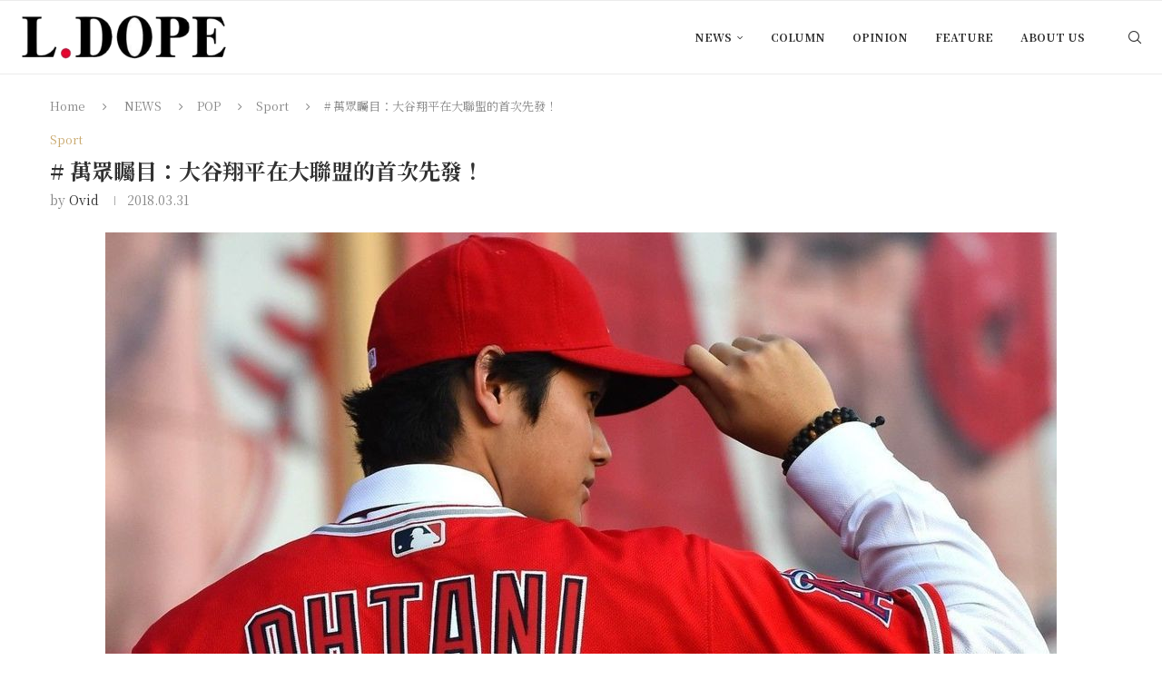

--- FILE ---
content_type: text/html; charset=UTF-8
request_url: https://ldope.com/news/pop/sport/shohei-ohtani-mlb-los-angle/
body_size: 27228
content:
<!DOCTYPE html><html lang="zh-TW" prefix="og: https://ogp.me/ns#"><head><meta charset="UTF-8"><meta http-equiv="X-UA-Compatible" content="IE=edge"><meta name="viewport" content="width=device-width, initial-scale=1"><link rel="profile" href="https://gmpg.org/xfn/11"/><link rel="alternate" type="application/rss+xml" title="L.DOPE RSS Feed"
href="https://ldope.com/feed/"/><link rel="alternate" type="application/atom+xml" title="L.DOPE Atom Feed"
href="https://ldope.com/feed/atom/"/><link rel="pingback" href="https://ldope.com/xmlrpc.php"/>
<!--[if lt IE 9]> <script src="https://ldope.com/wp-content/themes/soledad/js/html5.js"></script> <![endif]--><link rel='preconnect' href='https://fonts.googleapis.com' /><link rel='preconnect' href='https://fonts.gstatic.com' /><meta http-equiv='x-dns-prefetch-control' content='on'><link rel='dns-prefetch' href='//fonts.googleapis.com' /><link rel='dns-prefetch' href='//fonts.gstatic.com' /><link rel='dns-prefetch' href='//s.gravatar.com' /><link rel='dns-prefetch' href='//www.google-analytics.com' /><title># 萬眾矚目：大谷翔平在大聯盟的首次先發！ &raquo; L.DOPE</title><meta name="description" content="相信這場初登板是棒球迷們期待已久的賽事，小編已經準備好新鮮的肝了......."/><meta name="robots" content="follow, index, max-snippet:-1, max-video-preview:-1, max-image-preview:large"/><link rel="canonical" href="https://ldope.com/news/pop/sport/shohei-ohtani-mlb-los-angle/" /><meta property="og:locale" content="zh_TW" /><meta property="og:type" content="article" /><meta property="og:title" content="# 萬眾矚目：大谷翔平在大聯盟的首次先發！ &raquo; L.DOPE" /><meta property="og:description" content="相信這場初登板是棒球迷們期待已久的賽事，小編已經準備好新鮮的肝了......." /><meta property="og:url" content="https://ldope.com/news/pop/sport/shohei-ohtani-mlb-los-angle/" /><meta property="og:site_name" content="L.DOPE" /><meta property="article:publisher" content="https://www.facebook.com/LDopeCom" /><meta property="article:author" content="https://www.facebook.com/LDopeCom/" /><meta property="article:tag" content="大谷翔平" /><meta property="article:tag" content="奧克蘭" /><meta property="article:tag" content="日本火腿" /><meta property="article:tag" content="洛杉磯" /><meta property="article:section" content="Sport" /><meta property="og:updated_time" content="2018-04-10T12:09:09+08:00" /><meta property="fb:app_id" content="515916278587542" /><meta property="og:image" content="https://ldope.com/wp-content/uploads/2018/03/photo.jpg" /><meta property="og:image:secure_url" content="https://ldope.com/wp-content/uploads/2018/03/photo.jpg" /><meta property="og:image:width" content="1048" /><meta property="og:image:height" content="698" /><meta property="og:image:alt" content="# 萬眾矚目：大谷翔平在大聯盟的首次先發！" /><meta property="og:image:type" content="image/jpeg" /><meta property="article:published_time" content="2018-03-31T08:51:39+08:00" /><meta property="article:modified_time" content="2018-04-10T12:09:09+08:00" /><meta name="twitter:card" content="summary_large_image" /><meta name="twitter:title" content="# 萬眾矚目：大谷翔平在大聯盟的首次先發！ &raquo; L.DOPE" /><meta name="twitter:description" content="相信這場初登板是棒球迷們期待已久的賽事，小編已經準備好新鮮的肝了......." /><meta name="twitter:site" content="@LDopeCom" /><meta name="twitter:creator" content="@LDopeCom" /><meta name="twitter:image" content="https://ldope.com/wp-content/uploads/2018/03/photo.jpg" /><meta name="twitter:label1" content="Written by" /><meta name="twitter:data1" content="Ovid" /><meta name="twitter:label2" content="Time to read" /><meta name="twitter:data2" content="Less than a minute" /> <script type="application/ld+json" class="rank-math-schema">{"@context":"https://schema.org","@graph":[{"@type":"Organization","@id":"https://ldope.com/#organization","name":"L.DOPE","url":"https://ldope.com","sameAs":["https://www.facebook.com/LDopeCom","https://twitter.com/LDopeCom"],"logo":{"@type":"ImageObject","@id":"https://ldope.com/#logo","url":"https://ldope.com/wp-content/uploads/2018/10/LDope_logo2018_313x75.png","contentUrl":"https://ldope.com/wp-content/uploads/2018/10/LDope_logo2018_313x75.png","caption":"L.DOPE","inLanguage":"zh-TW","width":"313","height":"75"}},{"@type":"WebSite","@id":"https://ldope.com/#website","url":"https://ldope.com","name":"L.DOPE","publisher":{"@id":"https://ldope.com/#organization"},"inLanguage":"zh-TW"},{"@type":"ImageObject","@id":"https://ldope.com/wp-content/uploads/2018/03/photo.jpg","url":"https://ldope.com/wp-content/uploads/2018/03/photo.jpg","width":"1048","height":"698","inLanguage":"zh-TW"},{"@type":"WebPage","@id":"https://ldope.com/news/pop/sport/shohei-ohtani-mlb-los-angle/#webpage","url":"https://ldope.com/news/pop/sport/shohei-ohtani-mlb-los-angle/","name":"# \u842c\u773e\u77da\u76ee\uff1a\u5927\u8c37\u7fd4\u5e73\u5728\u5927\u806f\u76df\u7684\u9996\u6b21\u5148\u767c\uff01 &raquo; L.DOPE","datePublished":"2018-03-31T08:51:39+08:00","dateModified":"2018-04-10T12:09:09+08:00","isPartOf":{"@id":"https://ldope.com/#website"},"primaryImageOfPage":{"@id":"https://ldope.com/wp-content/uploads/2018/03/photo.jpg"},"inLanguage":"zh-TW"},{"@type":"Person","@id":"https://ldope.com/author/ovid/","name":"Ovid","url":"https://ldope.com/author/ovid/","image":{"@type":"ImageObject","@id":"https://secure.gravatar.com/avatar/fd2bf303f7b7b44c47006dd32f9a992c6737c32af2ccde60e8ad95284a7d3d21?s=96&amp;r=g","url":"https://secure.gravatar.com/avatar/fd2bf303f7b7b44c47006dd32f9a992c6737c32af2ccde60e8ad95284a7d3d21?s=96&amp;r=g","caption":"Ovid","inLanguage":"zh-TW"},"sameAs":["https://LDOPE.com/","https://www.facebook.com/LDopeCom/"],"worksFor":{"@id":"https://ldope.com/#organization"}},{"@type":"NewsArticle","headline":"# \u842c\u773e\u77da\u76ee\uff1a\u5927\u8c37\u7fd4\u5e73\u5728\u5927\u806f\u76df\u7684\u9996\u6b21\u5148\u767c\uff01 &raquo; L.DOPE","datePublished":"2018-03-31T08:51:39+08:00","dateModified":"2018-04-10T12:09:09+08:00","author":{"@id":"https://ldope.com/author/ovid/","name":"Ovid"},"publisher":{"@id":"https://ldope.com/#organization"},"description":"\u76f8\u4fe1\u9019\u5834\u521d\u767b\u677f\u662f\u68d2\u7403\u8ff7\u5011\u671f\u5f85\u5df2\u4e45\u7684\u8cfd\u4e8b\uff0c\u5c0f\u7de8\u5df2\u7d93\u6e96\u5099\u597d\u65b0\u9bae\u7684\u809d\u4e86.......","name":"# \u842c\u773e\u77da\u76ee\uff1a\u5927\u8c37\u7fd4\u5e73\u5728\u5927\u806f\u76df\u7684\u9996\u6b21\u5148\u767c\uff01 &raquo; L.DOPE","@id":"https://ldope.com/news/pop/sport/shohei-ohtani-mlb-los-angle/#richSnippet","isPartOf":{"@id":"https://ldope.com/news/pop/sport/shohei-ohtani-mlb-los-angle/#webpage"},"image":{"@id":"https://ldope.com/wp-content/uploads/2018/03/photo.jpg"},"inLanguage":"zh-TW","mainEntityOfPage":{"@id":"https://ldope.com/news/pop/sport/shohei-ohtani-mlb-los-angle/#webpage"}}]}</script> <link rel='dns-prefetch' href='//www.googletagmanager.com' /><link rel='dns-prefetch' href='//stats.wp.com' /><link rel='dns-prefetch' href='//fonts.googleapis.com' /><link rel="alternate" type="application/rss+xml" title="訂閱《L.DOPE》&raquo; 資訊提供" href="https://ldope.com/feed/" /><link rel="alternate" type="application/rss+xml" title="訂閱《L.DOPE》&raquo; 留言的資訊提供" href="https://ldope.com/comments/feed/" /><link rel="alternate" type="application/rss+xml" title="訂閱《L.DOPE 》&raquo;〈# 萬眾矚目：大谷翔平在大聯盟的首次先發！〉留言的資訊提供" href="https://ldope.com/news/pop/sport/shohei-ohtani-mlb-los-angle/feed/" /><link rel="alternate" title="oEmbed (JSON)" type="application/json+oembed" href="https://ldope.com/wp-json/oembed/1.0/embed?url=https%3A%2F%2Fldope.com%2Fnews%2Fpop%2Fsport%2Fshohei-ohtani-mlb-los-angle%2F" /><link rel="alternate" title="oEmbed (XML)" type="text/xml+oembed" href="https://ldope.com/wp-json/oembed/1.0/embed?url=https%3A%2F%2Fldope.com%2Fnews%2Fpop%2Fsport%2Fshohei-ohtani-mlb-los-angle%2F&#038;format=xml" /><style id='wp-img-auto-sizes-contain-inline-css' type='text/css'>img:is([sizes=auto i],[sizes^="auto," i]){contain-intrinsic-size:3000px 1500px}
/*# sourceURL=wp-img-auto-sizes-contain-inline-css */</style><link data-optimized="1" rel='stylesheet' id='penci-folding-css' href='https://ldope.com/wp-content/litespeed/css/ce22e5b434afc2ee6bb90ce3791f589e.css?ver=65d0b' type='text/css' media='all' /><style id='wp-emoji-styles-inline-css' type='text/css'>img.wp-smiley, img.emoji {
		display: inline !important;
		border: none !important;
		box-shadow: none !important;
		height: 1em !important;
		width: 1em !important;
		margin: 0 0.07em !important;
		vertical-align: -0.1em !important;
		background: none !important;
		padding: 0 !important;
	}
/*# sourceURL=wp-emoji-styles-inline-css */</style><link data-optimized="1" rel='stylesheet' id='wp-block-library-css' href='https://ldope.com/wp-content/litespeed/css/8e77587165d3da5b48970899f00e31bf.css?ver=3af48' type='text/css' media='all' /><style id='wp-block-library-theme-inline-css' type='text/css'>.wp-block-audio :where(figcaption){color:#555;font-size:13px;text-align:center}.is-dark-theme .wp-block-audio :where(figcaption){color:#ffffffa6}.wp-block-audio{margin:0 0 1em}.wp-block-code{border:1px solid #ccc;border-radius:4px;font-family:Menlo,Consolas,monaco,monospace;padding:.8em 1em}.wp-block-embed :where(figcaption){color:#555;font-size:13px;text-align:center}.is-dark-theme .wp-block-embed :where(figcaption){color:#ffffffa6}.wp-block-embed{margin:0 0 1em}.blocks-gallery-caption{color:#555;font-size:13px;text-align:center}.is-dark-theme .blocks-gallery-caption{color:#ffffffa6}:root :where(.wp-block-image figcaption){color:#555;font-size:13px;text-align:center}.is-dark-theme :root :where(.wp-block-image figcaption){color:#ffffffa6}.wp-block-image{margin:0 0 1em}.wp-block-pullquote{border-bottom:4px solid;border-top:4px solid;color:currentColor;margin-bottom:1.75em}.wp-block-pullquote :where(cite),.wp-block-pullquote :where(footer),.wp-block-pullquote__citation{color:currentColor;font-size:.8125em;font-style:normal;text-transform:uppercase}.wp-block-quote{border-left:.25em solid;margin:0 0 1.75em;padding-left:1em}.wp-block-quote cite,.wp-block-quote footer{color:currentColor;font-size:.8125em;font-style:normal;position:relative}.wp-block-quote:where(.has-text-align-right){border-left:none;border-right:.25em solid;padding-left:0;padding-right:1em}.wp-block-quote:where(.has-text-align-center){border:none;padding-left:0}.wp-block-quote.is-large,.wp-block-quote.is-style-large,.wp-block-quote:where(.is-style-plain){border:none}.wp-block-search .wp-block-search__label{font-weight:700}.wp-block-search__button{border:1px solid #ccc;padding:.375em .625em}:where(.wp-block-group.has-background){padding:1.25em 2.375em}.wp-block-separator.has-css-opacity{opacity:.4}.wp-block-separator{border:none;border-bottom:2px solid;margin-left:auto;margin-right:auto}.wp-block-separator.has-alpha-channel-opacity{opacity:1}.wp-block-separator:not(.is-style-wide):not(.is-style-dots){width:100px}.wp-block-separator.has-background:not(.is-style-dots){border-bottom:none;height:1px}.wp-block-separator.has-background:not(.is-style-wide):not(.is-style-dots){height:2px}.wp-block-table{margin:0 0 1em}.wp-block-table td,.wp-block-table th{word-break:normal}.wp-block-table :where(figcaption){color:#555;font-size:13px;text-align:center}.is-dark-theme .wp-block-table :where(figcaption){color:#ffffffa6}.wp-block-video :where(figcaption){color:#555;font-size:13px;text-align:center}.is-dark-theme .wp-block-video :where(figcaption){color:#ffffffa6}.wp-block-video{margin:0 0 1em}:root :where(.wp-block-template-part.has-background){margin-bottom:0;margin-top:0;padding:1.25em 2.375em}
/*# sourceURL=/wp-includes/css/dist/block-library/theme.min.css */</style><style id='classic-theme-styles-inline-css' type='text/css'>/*! This file is auto-generated */
.wp-block-button__link{color:#fff;background-color:#32373c;border-radius:9999px;box-shadow:none;text-decoration:none;padding:calc(.667em + 2px) calc(1.333em + 2px);font-size:1.125em}.wp-block-file__button{background:#32373c;color:#fff;text-decoration:none}
/*# sourceURL=/wp-includes/css/classic-themes.min.css */</style><style id='block-soledad-style-inline-css' type='text/css'>.pchead-e-block{--pcborder-cl:#dedede;--pcaccent-cl:#6eb48c}.heading1-style-1>h1,.heading1-style-2>h1,.heading2-style-1>h2,.heading2-style-2>h2,.heading3-style-1>h3,.heading3-style-2>h3,.heading4-style-1>h4,.heading4-style-2>h4,.heading5-style-1>h5,.heading5-style-2>h5{padding-bottom:8px;border-bottom:1px solid var(--pcborder-cl);overflow:hidden}.heading1-style-2>h1,.heading2-style-2>h2,.heading3-style-2>h3,.heading4-style-2>h4,.heading5-style-2>h5{border-bottom-width:0;position:relative}.heading1-style-2>h1:before,.heading2-style-2>h2:before,.heading3-style-2>h3:before,.heading4-style-2>h4:before,.heading5-style-2>h5:before{content:'';width:50px;height:2px;bottom:0;left:0;z-index:2;background:var(--pcaccent-cl);position:absolute}.heading1-style-2>h1:after,.heading2-style-2>h2:after,.heading3-style-2>h3:after,.heading4-style-2>h4:after,.heading5-style-2>h5:after{content:'';width:100%;height:2px;bottom:0;left:20px;z-index:1;background:var(--pcborder-cl);position:absolute}.heading1-style-3>h1,.heading1-style-4>h1,.heading2-style-3>h2,.heading2-style-4>h2,.heading3-style-3>h3,.heading3-style-4>h3,.heading4-style-3>h4,.heading4-style-4>h4,.heading5-style-3>h5,.heading5-style-4>h5{position:relative;padding-left:20px}.heading1-style-3>h1:before,.heading1-style-4>h1:before,.heading2-style-3>h2:before,.heading2-style-4>h2:before,.heading3-style-3>h3:before,.heading3-style-4>h3:before,.heading4-style-3>h4:before,.heading4-style-4>h4:before,.heading5-style-3>h5:before,.heading5-style-4>h5:before{width:10px;height:100%;content:'';position:absolute;top:0;left:0;bottom:0;background:var(--pcaccent-cl)}.heading1-style-4>h1,.heading2-style-4>h2,.heading3-style-4>h3,.heading4-style-4>h4,.heading5-style-4>h5{padding:10px 20px;background:#f1f1f1}.heading1-style-5>h1,.heading2-style-5>h2,.heading3-style-5>h3,.heading4-style-5>h4,.heading5-style-5>h5{position:relative;z-index:1}.heading1-style-5>h1:before,.heading2-style-5>h2:before,.heading3-style-5>h3:before,.heading4-style-5>h4:before,.heading5-style-5>h5:before{content:"";position:absolute;left:0;bottom:0;width:200px;height:50%;transform:skew(-25deg) translateX(0);background:var(--pcaccent-cl);z-index:-1;opacity:.4}.heading1-style-6>h1,.heading2-style-6>h2,.heading3-style-6>h3,.heading4-style-6>h4,.heading5-style-6>h5{text-decoration:underline;text-underline-offset:2px;text-decoration-thickness:4px;text-decoration-color:var(--pcaccent-cl)}
/*# sourceURL=https://ldope.com/wp-content/themes/soledad/inc/block/heading-styles/build/style.min.css */</style><link data-optimized="1" rel='stylesheet' id='mediaelement-css' href='https://ldope.com/wp-content/litespeed/css/b9527c1c88ca042896c2c50859227bb6.css?ver=e5d3f' type='text/css' media='all' /><link data-optimized="1" rel='stylesheet' id='wp-mediaelement-css' href='https://ldope.com/wp-content/litespeed/css/130468c3c0a7cd7a69a43a3292aef3f5.css?ver=778db' type='text/css' media='all' /><style id='jetpack-sharing-buttons-style-inline-css' type='text/css'>.jetpack-sharing-buttons__services-list{display:flex;flex-direction:row;flex-wrap:wrap;gap:0;list-style-type:none;margin:5px;padding:0}.jetpack-sharing-buttons__services-list.has-small-icon-size{font-size:12px}.jetpack-sharing-buttons__services-list.has-normal-icon-size{font-size:16px}.jetpack-sharing-buttons__services-list.has-large-icon-size{font-size:24px}.jetpack-sharing-buttons__services-list.has-huge-icon-size{font-size:36px}@media print{.jetpack-sharing-buttons__services-list{display:none!important}}.editor-styles-wrapper .wp-block-jetpack-sharing-buttons{gap:0;padding-inline-start:0}ul.jetpack-sharing-buttons__services-list.has-background{padding:1.25em 2.375em}
/*# sourceURL=https://ldope.com/wp-content/plugins/jetpack/_inc/blocks/sharing-buttons/view.css */</style><style id='global-styles-inline-css' type='text/css'>:root{--wp--preset--aspect-ratio--square: 1;--wp--preset--aspect-ratio--4-3: 4/3;--wp--preset--aspect-ratio--3-4: 3/4;--wp--preset--aspect-ratio--3-2: 3/2;--wp--preset--aspect-ratio--2-3: 2/3;--wp--preset--aspect-ratio--16-9: 16/9;--wp--preset--aspect-ratio--9-16: 9/16;--wp--preset--color--black: #000000;--wp--preset--color--cyan-bluish-gray: #abb8c3;--wp--preset--color--white: #ffffff;--wp--preset--color--pale-pink: #f78da7;--wp--preset--color--vivid-red: #cf2e2e;--wp--preset--color--luminous-vivid-orange: #ff6900;--wp--preset--color--luminous-vivid-amber: #fcb900;--wp--preset--color--light-green-cyan: #7bdcb5;--wp--preset--color--vivid-green-cyan: #00d084;--wp--preset--color--pale-cyan-blue: #8ed1fc;--wp--preset--color--vivid-cyan-blue: #0693e3;--wp--preset--color--vivid-purple: #9b51e0;--wp--preset--gradient--vivid-cyan-blue-to-vivid-purple: linear-gradient(135deg,rgb(6,147,227) 0%,rgb(155,81,224) 100%);--wp--preset--gradient--light-green-cyan-to-vivid-green-cyan: linear-gradient(135deg,rgb(122,220,180) 0%,rgb(0,208,130) 100%);--wp--preset--gradient--luminous-vivid-amber-to-luminous-vivid-orange: linear-gradient(135deg,rgb(252,185,0) 0%,rgb(255,105,0) 100%);--wp--preset--gradient--luminous-vivid-orange-to-vivid-red: linear-gradient(135deg,rgb(255,105,0) 0%,rgb(207,46,46) 100%);--wp--preset--gradient--very-light-gray-to-cyan-bluish-gray: linear-gradient(135deg,rgb(238,238,238) 0%,rgb(169,184,195) 100%);--wp--preset--gradient--cool-to-warm-spectrum: linear-gradient(135deg,rgb(74,234,220) 0%,rgb(151,120,209) 20%,rgb(207,42,186) 40%,rgb(238,44,130) 60%,rgb(251,105,98) 80%,rgb(254,248,76) 100%);--wp--preset--gradient--blush-light-purple: linear-gradient(135deg,rgb(255,206,236) 0%,rgb(152,150,240) 100%);--wp--preset--gradient--blush-bordeaux: linear-gradient(135deg,rgb(254,205,165) 0%,rgb(254,45,45) 50%,rgb(107,0,62) 100%);--wp--preset--gradient--luminous-dusk: linear-gradient(135deg,rgb(255,203,112) 0%,rgb(199,81,192) 50%,rgb(65,88,208) 100%);--wp--preset--gradient--pale-ocean: linear-gradient(135deg,rgb(255,245,203) 0%,rgb(182,227,212) 50%,rgb(51,167,181) 100%);--wp--preset--gradient--electric-grass: linear-gradient(135deg,rgb(202,248,128) 0%,rgb(113,206,126) 100%);--wp--preset--gradient--midnight: linear-gradient(135deg,rgb(2,3,129) 0%,rgb(40,116,252) 100%);--wp--preset--font-size--small: 12px;--wp--preset--font-size--medium: 20px;--wp--preset--font-size--large: 32px;--wp--preset--font-size--x-large: 42px;--wp--preset--font-size--normal: 14px;--wp--preset--font-size--huge: 42px;--wp--preset--spacing--20: 0.44rem;--wp--preset--spacing--30: 0.67rem;--wp--preset--spacing--40: 1rem;--wp--preset--spacing--50: 1.5rem;--wp--preset--spacing--60: 2.25rem;--wp--preset--spacing--70: 3.38rem;--wp--preset--spacing--80: 5.06rem;--wp--preset--shadow--natural: 6px 6px 9px rgba(0, 0, 0, 0.2);--wp--preset--shadow--deep: 12px 12px 50px rgba(0, 0, 0, 0.4);--wp--preset--shadow--sharp: 6px 6px 0px rgba(0, 0, 0, 0.2);--wp--preset--shadow--outlined: 6px 6px 0px -3px rgb(255, 255, 255), 6px 6px rgb(0, 0, 0);--wp--preset--shadow--crisp: 6px 6px 0px rgb(0, 0, 0);}:where(.is-layout-flex){gap: 0.5em;}:where(.is-layout-grid){gap: 0.5em;}body .is-layout-flex{display: flex;}.is-layout-flex{flex-wrap: wrap;align-items: center;}.is-layout-flex > :is(*, div){margin: 0;}body .is-layout-grid{display: grid;}.is-layout-grid > :is(*, div){margin: 0;}:where(.wp-block-columns.is-layout-flex){gap: 2em;}:where(.wp-block-columns.is-layout-grid){gap: 2em;}:where(.wp-block-post-template.is-layout-flex){gap: 1.25em;}:where(.wp-block-post-template.is-layout-grid){gap: 1.25em;}.has-black-color{color: var(--wp--preset--color--black) !important;}.has-cyan-bluish-gray-color{color: var(--wp--preset--color--cyan-bluish-gray) !important;}.has-white-color{color: var(--wp--preset--color--white) !important;}.has-pale-pink-color{color: var(--wp--preset--color--pale-pink) !important;}.has-vivid-red-color{color: var(--wp--preset--color--vivid-red) !important;}.has-luminous-vivid-orange-color{color: var(--wp--preset--color--luminous-vivid-orange) !important;}.has-luminous-vivid-amber-color{color: var(--wp--preset--color--luminous-vivid-amber) !important;}.has-light-green-cyan-color{color: var(--wp--preset--color--light-green-cyan) !important;}.has-vivid-green-cyan-color{color: var(--wp--preset--color--vivid-green-cyan) !important;}.has-pale-cyan-blue-color{color: var(--wp--preset--color--pale-cyan-blue) !important;}.has-vivid-cyan-blue-color{color: var(--wp--preset--color--vivid-cyan-blue) !important;}.has-vivid-purple-color{color: var(--wp--preset--color--vivid-purple) !important;}.has-black-background-color{background-color: var(--wp--preset--color--black) !important;}.has-cyan-bluish-gray-background-color{background-color: var(--wp--preset--color--cyan-bluish-gray) !important;}.has-white-background-color{background-color: var(--wp--preset--color--white) !important;}.has-pale-pink-background-color{background-color: var(--wp--preset--color--pale-pink) !important;}.has-vivid-red-background-color{background-color: var(--wp--preset--color--vivid-red) !important;}.has-luminous-vivid-orange-background-color{background-color: var(--wp--preset--color--luminous-vivid-orange) !important;}.has-luminous-vivid-amber-background-color{background-color: var(--wp--preset--color--luminous-vivid-amber) !important;}.has-light-green-cyan-background-color{background-color: var(--wp--preset--color--light-green-cyan) !important;}.has-vivid-green-cyan-background-color{background-color: var(--wp--preset--color--vivid-green-cyan) !important;}.has-pale-cyan-blue-background-color{background-color: var(--wp--preset--color--pale-cyan-blue) !important;}.has-vivid-cyan-blue-background-color{background-color: var(--wp--preset--color--vivid-cyan-blue) !important;}.has-vivid-purple-background-color{background-color: var(--wp--preset--color--vivid-purple) !important;}.has-black-border-color{border-color: var(--wp--preset--color--black) !important;}.has-cyan-bluish-gray-border-color{border-color: var(--wp--preset--color--cyan-bluish-gray) !important;}.has-white-border-color{border-color: var(--wp--preset--color--white) !important;}.has-pale-pink-border-color{border-color: var(--wp--preset--color--pale-pink) !important;}.has-vivid-red-border-color{border-color: var(--wp--preset--color--vivid-red) !important;}.has-luminous-vivid-orange-border-color{border-color: var(--wp--preset--color--luminous-vivid-orange) !important;}.has-luminous-vivid-amber-border-color{border-color: var(--wp--preset--color--luminous-vivid-amber) !important;}.has-light-green-cyan-border-color{border-color: var(--wp--preset--color--light-green-cyan) !important;}.has-vivid-green-cyan-border-color{border-color: var(--wp--preset--color--vivid-green-cyan) !important;}.has-pale-cyan-blue-border-color{border-color: var(--wp--preset--color--pale-cyan-blue) !important;}.has-vivid-cyan-blue-border-color{border-color: var(--wp--preset--color--vivid-cyan-blue) !important;}.has-vivid-purple-border-color{border-color: var(--wp--preset--color--vivid-purple) !important;}.has-vivid-cyan-blue-to-vivid-purple-gradient-background{background: var(--wp--preset--gradient--vivid-cyan-blue-to-vivid-purple) !important;}.has-light-green-cyan-to-vivid-green-cyan-gradient-background{background: var(--wp--preset--gradient--light-green-cyan-to-vivid-green-cyan) !important;}.has-luminous-vivid-amber-to-luminous-vivid-orange-gradient-background{background: var(--wp--preset--gradient--luminous-vivid-amber-to-luminous-vivid-orange) !important;}.has-luminous-vivid-orange-to-vivid-red-gradient-background{background: var(--wp--preset--gradient--luminous-vivid-orange-to-vivid-red) !important;}.has-very-light-gray-to-cyan-bluish-gray-gradient-background{background: var(--wp--preset--gradient--very-light-gray-to-cyan-bluish-gray) !important;}.has-cool-to-warm-spectrum-gradient-background{background: var(--wp--preset--gradient--cool-to-warm-spectrum) !important;}.has-blush-light-purple-gradient-background{background: var(--wp--preset--gradient--blush-light-purple) !important;}.has-blush-bordeaux-gradient-background{background: var(--wp--preset--gradient--blush-bordeaux) !important;}.has-luminous-dusk-gradient-background{background: var(--wp--preset--gradient--luminous-dusk) !important;}.has-pale-ocean-gradient-background{background: var(--wp--preset--gradient--pale-ocean) !important;}.has-electric-grass-gradient-background{background: var(--wp--preset--gradient--electric-grass) !important;}.has-midnight-gradient-background{background: var(--wp--preset--gradient--midnight) !important;}.has-small-font-size{font-size: var(--wp--preset--font-size--small) !important;}.has-medium-font-size{font-size: var(--wp--preset--font-size--medium) !important;}.has-large-font-size{font-size: var(--wp--preset--font-size--large) !important;}.has-x-large-font-size{font-size: var(--wp--preset--font-size--x-large) !important;}
:where(.wp-block-post-template.is-layout-flex){gap: 1.25em;}:where(.wp-block-post-template.is-layout-grid){gap: 1.25em;}
:where(.wp-block-term-template.is-layout-flex){gap: 1.25em;}:where(.wp-block-term-template.is-layout-grid){gap: 1.25em;}
:where(.wp-block-columns.is-layout-flex){gap: 2em;}:where(.wp-block-columns.is-layout-grid){gap: 2em;}
:root :where(.wp-block-pullquote){font-size: 1.5em;line-height: 1.6;}
/*# sourceURL=global-styles-inline-css */</style><link rel='stylesheet' id='penci-fonts-css' href='https://fonts.googleapis.com/css?family=Noto+Serif+TC%3A300%2C300italic%2C400%2C400italic%2C500%2C500italic%2C700%2C700italic%2C800%2C800italic%7CRoboto%3A300%2C300italic%2C400%2C400italic%2C500%2C500italic%2C600%2C600italic%2C700%2C700italic%2C800%2C800italic%26subset%3Dlatin%2Ccyrillic%2Ccyrillic-ext%2Cgreek%2Cgreek-ext%2Clatin-ext&#038;display=swap&#038;ver=8.7.1' type='text/css' media='' /><link data-optimized="1" rel='stylesheet' id='penci-main-style-css' href='https://ldope.com/wp-content/litespeed/css/5eb863d6d5d409a5b666ba6e6ea58115.css?ver=18047' type='text/css' media='all' /><link data-optimized="1" rel='stylesheet' id='penci-swiper-bundle-css' href='https://ldope.com/wp-content/litespeed/css/8d4b9071bcf0e48b7a434cccfe39d88e.css?ver=26aa7' type='text/css' media='all' /><link data-optimized="1" rel='stylesheet' id='penci-font-awesomeold-css' href='https://ldope.com/wp-content/litespeed/css/fb05c6b347f7b5728299b027558adebf.css?ver=19c04' type='text/css' media='all' /><link data-optimized="1" rel='stylesheet' id='penci_icon-css' href='https://ldope.com/wp-content/litespeed/css/ee621e0ca1e0f172a3f0fe86752531af.css?ver=087ae' type='text/css' media='all' /><link data-optimized="1" rel='stylesheet' id='penci_style-css' href='https://ldope.com/wp-content/litespeed/css/6890e232863f962f155f0e8e05909de2.css?ver=8d52b' type='text/css' media='all' /><link data-optimized="1" rel='stylesheet' id='penci_social_counter-css' href='https://ldope.com/wp-content/litespeed/css/21ff0892b3712388e47ad1dcee194343.css?ver=bbd38' type='text/css' media='all' /><link data-optimized="1" rel='stylesheet' id='elementor-icons-css' href='https://ldope.com/wp-content/litespeed/css/ba7031cacff966bfbfe944b542853f0d.css?ver=c87ee' type='text/css' media='all' /><link data-optimized="1" rel='stylesheet' id='elementor-frontend-css' href='https://ldope.com/wp-content/litespeed/css/0b30c9707a48c6f26a4f39b701bd3034.css?ver=456c7' type='text/css' media='all' /><link data-optimized="1" rel='stylesheet' id='elementor-post-86918-css' href='https://ldope.com/wp-content/litespeed/css/ebc1c6d7234ea1f70128cc46e2154ba5.css?ver=655d9' type='text/css' media='all' /><link data-optimized="1" rel='stylesheet' id='font-awesome-5-all-css' href='https://ldope.com/wp-content/litespeed/css/0e6379db2c73d54ff252dedb43016f28.css?ver=ccb39' type='text/css' media='all' /><link data-optimized="1" rel='stylesheet' id='font-awesome-4-shim-css' href='https://ldope.com/wp-content/litespeed/css/4e07a14c02f5b125492a6852f9374702.css?ver=11eb1' type='text/css' media='all' /><style id='jetpack_facebook_likebox-inline-css' type='text/css'>.widget_facebook_likebox {
	overflow: hidden;
}

/*# sourceURL=https://ldope.com/wp-content/plugins/jetpack/modules/widgets/facebook-likebox/style.css */</style><link data-optimized="1" rel='stylesheet' id='penci-soledad-parent-style-css' href='https://ldope.com/wp-content/litespeed/css/8f9ad63bbfc854a826d4f1f8ec866a22.css?ver=bc185' type='text/css' media='all' /><link data-optimized="1" rel='stylesheet' id='elementor-gf-local-roboto-css' href='https://ldope.com/wp-content/litespeed/css/5c59cc0d2278e8d1dafd77255a79883c.css?ver=c4767' type='text/css' media='all' /><link data-optimized="1" rel='stylesheet' id='elementor-gf-local-robotoslab-css' href='https://ldope.com/wp-content/litespeed/css/fa83ce2fc45909a502697f0b26c2d789.css?ver=9fa8f' type='text/css' media='all' /> <script type="text/javascript" src="https://ldope.com/wp-includes/js/jquery/jquery.min.js?ver=3.7.1" id="jquery-core-js"></script> <script data-optimized="1" type="text/javascript" src="https://ldope.com/wp-content/litespeed/js/f55f74eeb468c5d8356f3fb49a4c475b.js?ver=db3ef" id="jquery-migrate-js" defer data-deferred="1"></script> <script data-optimized="1" type="text/javascript" src="https://ldope.com/wp-content/litespeed/js/51e2afb65784ed7ebc415dacf7f15eaf.js?ver=76e61" id="font-awesome-4-shim-js" defer data-deferred="1"></script> 
 <script type="text/javascript" src="https://www.googletagmanager.com/gtag/js?id=G-DHPZLVFPYK" id="google_gtagjs-js" defer data-deferred="1"></script> <script type="text/javascript" id="google_gtagjs-js-after" src="[data-uri]" defer></script> <link rel="https://api.w.org/" href="https://ldope.com/wp-json/" /><link rel="alternate" title="JSON" type="application/json" href="https://ldope.com/wp-json/wp/v2/posts/48023" /><link rel="EditURI" type="application/rsd+xml" title="RSD" href="https://ldope.com/xmlrpc.php?rsd" /><link rel='shortlink' href='https://ldope.com/?p=48023' /><meta name="generator" content="Site Kit by Google 1.171.0" /><meta name="generator" content="performance-lab 4.0.1; plugins: performant-translations, speculation-rules"><meta name="generator" content="performant-translations 1.2.0"><style>img#wpstats{display:none}</style><style id="penci-custom-style" type="text/css">body{ --pcbg-cl: #fff; --pctext-cl: #313131; --pcborder-cl: #dedede; --pcheading-cl: #313131; --pcmeta-cl: #888888; --pcaccent-cl: #6eb48c; --pcbody-font: 'PT Serif', serif; --pchead-font: 'Raleway', sans-serif; --pchead-wei: bold; --pcava_bdr:10px;--pcajs_fvw:470px;--pcajs_fvmw:220px; } .single.penci-body-single-style-5 #header, .single.penci-body-single-style-6 #header, .single.penci-body-single-style-10 #header, .single.penci-body-single-style-5 .pc-wrapbuilder-header, .single.penci-body-single-style-6 .pc-wrapbuilder-header, .single.penci-body-single-style-10 .pc-wrapbuilder-header { --pchd-mg: 40px; } .fluid-width-video-wrapper > div { position: absolute; left: 0; right: 0; top: 0; width: 100%; height: 100%; } .yt-video-place { position: relative; text-align: center; } .yt-video-place.embed-responsive .start-video { display: block; top: 0; left: 0; bottom: 0; right: 0; position: absolute; transform: none; } .yt-video-place.embed-responsive .start-video img { margin: 0; padding: 0; top: 50%; display: inline-block; position: absolute; left: 50%; transform: translate(-50%, -50%); width: 68px; height: auto; } .mfp-bg { top: 0; left: 0; width: 100%; height: 100%; z-index: 9999999; overflow: hidden; position: fixed; background: #0b0b0b; opacity: .8; filter: alpha(opacity=80) } .mfp-wrap { top: 0; left: 0; width: 100%; height: 100%; z-index: 9999999; position: fixed; outline: none !important; -webkit-backface-visibility: hidden } body { --pchead-font: 'Noto Serif TC', serif; } body { --pcbody-font: 'Noto Serif TC', serif; } p{ line-height: 1.8; } .header-slogan .header-slogan-text{ font-family: 'Roboto', sans-serif; } .penci-hide-tagupdated{ display: none !important; } .featured-area.featured-style-42 .item-inner-content, .featured-style-41 .swiper-slide, .slider-40-wrapper .nav-thumb-creative .thumb-container:after,.penci-slider44-t-item:before,.penci-slider44-main-wrapper .item, .featured-area .penci-image-holder, .featured-area .penci-slider4-overlay, .featured-area .penci-slide-overlay .overlay-link, .featured-style-29 .featured-slider-overlay, .penci-slider38-overlay{ border-radius: ; -webkit-border-radius: ; } .penci-featured-content-right:before{ border-top-right-radius: ; border-bottom-right-radius: ; } .penci-flat-overlay .penci-slide-overlay .penci-mag-featured-content:before{ border-bottom-left-radius: ; border-bottom-right-radius: ; } .container-single .post-image{ border-radius: ; -webkit-border-radius: ; } .penci-mega-post-inner, .penci-mega-thumbnail .penci-image-holder{ border-radius: ; -webkit-border-radius: ; } .penci-page-header h1 { text-transform: none; } .editor-styles-wrapper, body{ --pcaccent-cl: #c9a96e; } .penci-menuhbg-toggle:hover .lines-button:after, .penci-menuhbg-toggle:hover .penci-lines:before, .penci-menuhbg-toggle:hover .penci-lines:after,.tags-share-box.tags-share-box-s2 .post-share-plike,.penci-video_playlist .penci-playlist-title,.pencisc-column-2.penci-video_playlist .penci-video-nav .playlist-panel-item, .pencisc-column-1.penci-video_playlist .penci-video-nav .playlist-panel-item,.penci-video_playlist .penci-custom-scroll::-webkit-scrollbar-thumb, .pencisc-button, .post-entry .pencisc-button, .penci-dropcap-box, .penci-dropcap-circle, .penci-login-register input[type="submit"]:hover, .penci-ld .penci-ldin:before, .penci-ldspinner > div{ background: #c9a96e; } a, .post-entry .penci-portfolio-filter ul li a:hover, .penci-portfolio-filter ul li a:hover, .penci-portfolio-filter ul li.active a, .post-entry .penci-portfolio-filter ul li.active a, .penci-countdown .countdown-amount, .archive-box h1, .post-entry a, .container.penci-breadcrumb span a:hover,.container.penci-breadcrumb a:hover, .post-entry blockquote:before, .post-entry blockquote cite, .post-entry blockquote .author, .wpb_text_column blockquote:before, .wpb_text_column blockquote cite, .wpb_text_column blockquote .author, .penci-pagination a:hover, ul.penci-topbar-menu > li a:hover, div.penci-topbar-menu > ul > li a:hover, .penci-recipe-heading a.penci-recipe-print,.penci-review-metas .penci-review-btnbuy, .main-nav-social a:hover, .widget-social .remove-circle a:hover i, .penci-recipe-index .cat > a.penci-cat-name, #bbpress-forums li.bbp-body ul.forum li.bbp-forum-info a:hover, #bbpress-forums li.bbp-body ul.topic li.bbp-topic-title a:hover, #bbpress-forums li.bbp-body ul.forum li.bbp-forum-info .bbp-forum-content a, #bbpress-forums li.bbp-body ul.topic p.bbp-topic-meta a, #bbpress-forums .bbp-breadcrumb a:hover, #bbpress-forums .bbp-forum-freshness a:hover, #bbpress-forums .bbp-topic-freshness a:hover, #buddypress ul.item-list li div.item-title a, #buddypress ul.item-list li h4 a, #buddypress .activity-header a:first-child, #buddypress .comment-meta a:first-child, #buddypress .acomment-meta a:first-child, div.bbp-template-notice a:hover, .penci-menu-hbg .menu li a .indicator:hover, .penci-menu-hbg .menu li a:hover, #sidebar-nav .menu li a:hover, .penci-rlt-popup .rltpopup-meta .rltpopup-title:hover, .penci-video_playlist .penci-video-playlist-item .penci-video-title:hover, .penci_list_shortcode li:before, .penci-dropcap-box-outline, .penci-dropcap-circle-outline, .penci-dropcap-regular, .penci-dropcap-bold{ color: #c9a96e; } .penci-home-popular-post ul.slick-dots li button:hover, .penci-home-popular-post ul.slick-dots li.slick-active button, .post-entry blockquote .author span:after, .error-image:after, .error-404 .go-back-home a:after, .penci-header-signup-form, .woocommerce span.onsale, .woocommerce #respond input#submit:hover, .woocommerce a.button:hover, .woocommerce button.button:hover, .woocommerce input.button:hover, .woocommerce nav.woocommerce-pagination ul li span.current, .woocommerce div.product .entry-summary div[itemprop="description"]:before, .woocommerce div.product .entry-summary div[itemprop="description"] blockquote .author span:after, .woocommerce div.product .woocommerce-tabs #tab-description blockquote .author span:after, .woocommerce #respond input#submit.alt:hover, .woocommerce a.button.alt:hover, .woocommerce button.button.alt:hover, .woocommerce input.button.alt:hover, .pcheader-icon.shoping-cart-icon > a > span, #penci-demobar .buy-button, #penci-demobar .buy-button:hover, .penci-recipe-heading a.penci-recipe-print:hover,.penci-review-metas .penci-review-btnbuy:hover, .penci-review-process span, .penci-review-score-total, #navigation.menu-style-2 ul.menu ul.sub-menu:before, #navigation.menu-style-2 .menu ul ul.sub-menu:before, .penci-go-to-top-floating, .post-entry.blockquote-style-2 blockquote:before, #bbpress-forums #bbp-search-form .button, #bbpress-forums #bbp-search-form .button:hover, .wrapper-boxed .bbp-pagination-links span.current, #bbpress-forums #bbp_reply_submit:hover, #bbpress-forums #bbp_topic_submit:hover,#main .bbp-login-form .bbp-submit-wrapper button[type="submit"]:hover, #buddypress .dir-search input[type=submit], #buddypress .groups-members-search input[type=submit], #buddypress button:hover, #buddypress a.button:hover, #buddypress a.button:focus, #buddypress input[type=button]:hover, #buddypress input[type=reset]:hover, #buddypress ul.button-nav li a:hover, #buddypress ul.button-nav li.current a, #buddypress div.generic-button a:hover, #buddypress .comment-reply-link:hover, #buddypress input[type=submit]:hover, #buddypress div.pagination .pagination-links .current, #buddypress div.item-list-tabs ul li.selected a, #buddypress div.item-list-tabs ul li.current a, #buddypress div.item-list-tabs ul li a:hover, #buddypress table.notifications thead tr, #buddypress table.notifications-settings thead tr, #buddypress table.profile-settings thead tr, #buddypress table.profile-fields thead tr, #buddypress table.wp-profile-fields thead tr, #buddypress table.messages-notices thead tr, #buddypress table.forum thead tr, #buddypress input[type=submit] { background-color: #c9a96e; } .penci-pagination ul.page-numbers li span.current, #comments_pagination span { color: #fff; background: #c9a96e; border-color: #c9a96e; } .footer-instagram h4.footer-instagram-title > span:before, .woocommerce nav.woocommerce-pagination ul li span.current, .penci-pagination.penci-ajax-more a.penci-ajax-more-button:hover, .penci-recipe-heading a.penci-recipe-print:hover,.penci-review-metas .penci-review-btnbuy:hover, .home-featured-cat-content.style-14 .magcat-padding:before, .wrapper-boxed .bbp-pagination-links span.current, #buddypress .dir-search input[type=submit], #buddypress .groups-members-search input[type=submit], #buddypress button:hover, #buddypress a.button:hover, #buddypress a.button:focus, #buddypress input[type=button]:hover, #buddypress input[type=reset]:hover, #buddypress ul.button-nav li a:hover, #buddypress ul.button-nav li.current a, #buddypress div.generic-button a:hover, #buddypress .comment-reply-link:hover, #buddypress input[type=submit]:hover, #buddypress div.pagination .pagination-links .current, #buddypress input[type=submit], form.pc-searchform.penci-hbg-search-form input.search-input:hover, form.pc-searchform.penci-hbg-search-form input.search-input:focus, .penci-dropcap-box-outline, .penci-dropcap-circle-outline { border-color: #c9a96e; } .woocommerce .woocommerce-error, .woocommerce .woocommerce-info, .woocommerce .woocommerce-message { border-top-color: #c9a96e; } .penci-slider ol.penci-control-nav li a.penci-active, .penci-slider ol.penci-control-nav li a:hover, .penci-related-carousel .penci-owl-dot.active span, .penci-owl-carousel-slider .penci-owl-dot.active span{ border-color: #c9a96e; background-color: #c9a96e; } .woocommerce .woocommerce-message:before, .woocommerce form.checkout table.shop_table .order-total .amount, .woocommerce ul.products li.product .price ins, .woocommerce ul.products li.product .price, .woocommerce div.product p.price ins, .woocommerce div.product span.price ins, .woocommerce div.product p.price, .woocommerce div.product .entry-summary div[itemprop="description"] blockquote:before, .woocommerce div.product .woocommerce-tabs #tab-description blockquote:before, .woocommerce div.product .entry-summary div[itemprop="description"] blockquote cite, .woocommerce div.product .entry-summary div[itemprop="description"] blockquote .author, .woocommerce div.product .woocommerce-tabs #tab-description blockquote cite, .woocommerce div.product .woocommerce-tabs #tab-description blockquote .author, .woocommerce div.product .product_meta > span a:hover, .woocommerce div.product .woocommerce-tabs ul.tabs li.active, .woocommerce ul.cart_list li .amount, .woocommerce ul.product_list_widget li .amount, .woocommerce table.shop_table td.product-name a:hover, .woocommerce table.shop_table td.product-price span, .woocommerce table.shop_table td.product-subtotal span, .woocommerce-cart .cart-collaterals .cart_totals table td .amount, .woocommerce .woocommerce-info:before, .woocommerce div.product span.price, .penci-container-inside.penci-breadcrumb span a:hover,.penci-container-inside.penci-breadcrumb a:hover { color: #c9a96e; } .standard-content .penci-more-link.penci-more-link-button a.more-link, .penci-readmore-btn.penci-btn-make-button a, .penci-featured-cat-seemore.penci-btn-make-button a{ background-color: #c9a96e; color: #fff; } .penci-vernav-toggle:before{ border-top-color: #c9a96e; color: #fff; } #penci-login-popup:before{ opacity: ; } .penci-header-signup-form { padding-top: px; padding-bottom: px; } .penci-slide-overlay .overlay-link, .penci-slider38-overlay, .penci-flat-overlay .penci-slide-overlay .penci-mag-featured-content:before, .slider-40-wrapper .list-slider-creative .item-slider-creative .img-container:before { opacity: ; } .penci-item-mag:hover .penci-slide-overlay .overlay-link, .featured-style-38 .item:hover .penci-slider38-overlay, .penci-flat-overlay .penci-item-mag:hover .penci-slide-overlay .penci-mag-featured-content:before { opacity: ; } .penci-featured-content .featured-slider-overlay { opacity: ; } .slider-40-wrapper .list-slider-creative .item-slider-creative:hover .img-container:before { opacity:; } .featured-style-29 .featured-slider-overlay { opacity: ; } .header-standard h2, .header-standard .post-title, .header-standard h2 a, .pc_titlebig_standard { text-transform: none; } .penci-grid li.typography-style .overlay-typography { opacity: ; } .penci-grid li.typography-style:hover .overlay-typography { opacity: ; } #footer-copyright * { font-style: normal; } .header-standard-wrapper, .penci-author-img-wrapper .author{justify-content: start;} .penci-body-single-style-16 .container.penci-breadcrumb, .penci-body-single-style-11 .penci-breadcrumb, .penci-body-single-style-12 .penci-breadcrumb, .penci-body-single-style-14 .penci-breadcrumb, .penci-body-single-style-16 .penci-breadcrumb, .penci-body-single-style-17 .penci-breadcrumb, .penci-body-single-style-18 .penci-breadcrumb, .penci-body-single-style-19 .penci-breadcrumb, .penci-body-single-style-22 .container.penci-breadcrumb, .penci-body-single-style-22 .container-single .header-standard, .penci-body-single-style-22 .container-single .post-box-meta-single, .penci-single-style-12 .container.penci-breadcrumb, .penci-body-single-style-11 .container.penci-breadcrumb, .penci-single-style-21 .single-breadcrumb,.penci-single-style-6 .single-breadcrumb, .penci-single-style-5 .single-breadcrumb, .penci-single-style-4 .single-breadcrumb, .penci-single-style-3 .single-breadcrumb, .penci-single-style-9 .single-breadcrumb, .penci-single-style-7 .single-breadcrumb{ text-align: left; } .penci-single-style-12 .container.penci-breadcrumb, .penci-body-single-style-11 .container.penci-breadcrumb, .container-single .header-standard, .container-single .post-box-meta-single { text-align: left; } .rtl .container-single .header-standard,.rtl .container-single .post-box-meta-single { text-align: right; } .penci-single-smaller-width { max-width: 1140px; } .home-featured-cat-content .mag-photo .mag-overlay-photo { opacity: ; } .home-featured-cat-content .mag-photo:hover .mag-overlay-photo { opacity: ; } .inner-item-portfolio:hover .penci-portfolio-thumbnail a:after { opacity: ; } body { --pcdm_btnbg: rgba(0, 0, 0, .1); --pcdm_btnd: #666; --pcdm_btndbg: #fff; --pcdm_btnn: var(--pctext-cl); --pcdm_btnnbg: var(--pcbg-cl); } body.pcdm-enable { --pcbg-cl: #000000; --pcbg-l-cl: #1a1a1a; --pcbg-d-cl: #000000; --pctext-cl: #fff; --pcborder-cl: #313131; --pcborders-cl: #3c3c3c; --pcheading-cl: rgba(255,255,255,0.9); --pcmeta-cl: #999999; --pcl-cl: #fff; --pclh-cl: #c9a96e; --pcaccent-cl: #c9a96e; background-color: var(--pcbg-cl); color: var(--pctext-cl); } body.pcdark-df.pcdm-enable.pclight-mode { --pcbg-cl: #fff; --pctext-cl: #313131; --pcborder-cl: #dedede; --pcheading-cl: #313131; --pcmeta-cl: #888888; --pcaccent-cl: #c9a96e; }</style><script src="[data-uri]" defer></script> <script type="application/ld+json">{
    "@context": "https:\/\/schema.org\/",
    "@type": "organization",
    "@id": "#organization",
    "logo": {
        "@type": "ImageObject",
        "url": "https:\/\/ldope.com\/wp-content\/uploads\/2018\/10\/LDope_logo2018_313x75.png"
    },
    "url": "https:\/\/ldope.com\/",
    "name": "L.DOPE",
    "description": "Life as Dope &amp; Tomorrow never Knows"
}</script><script type="application/ld+json">{
    "@context": "https:\/\/schema.org\/",
    "@type": "WebSite",
    "name": "L.DOPE",
    "alternateName": "Life as Dope &amp; Tomorrow never Knows",
    "url": "https:\/\/ldope.com\/"
}</script><script type="application/ld+json">{
    "@context": "https:\/\/schema.org\/",
    "@type": "ImageObject",
    "headline": "# \u842c\u773e\u77da\u76ee\uff1a\u5927\u8c37\u7fd4\u5e73\u5728\u5927\u806f\u76df\u7684\u9996\u6b21\u5148\u767c\uff01",
    "description": "\u76f8\u4fe1\u9019\u5834\u521d\u767b\u677f\u662f\u68d2\u7403\u8ff7\u5011\u671f\u5f85\u5df2\u4e45\u7684\u8cfd\u4e8b\uff0c\u5c0f\u7de8\u5df2\u7d93\u6e96\u5099\u597d\u65b0\u9bae\u7684\u809d\u4e86.......",
    "datePublished": "2018-03-31T08:51:39+08:00",
    "datemodified": "2018-04-10T12:09:09+08:00",
    "mainEntityOfPage": "https:\/\/ldope.com\/news\/pop\/sport\/shohei-ohtani-mlb-los-angle\/",
    "image": {
        "@type": "ImageObject",
        "url": "https:\/\/ldope.com\/wp-content\/uploads\/2018\/03\/photo.jpg",
        "width": 1048,
        "height": 698
    },
    "publisher": {
        "@type": "Organization",
        "name": "L.DOPE",
        "logo": {
            "@type": "ImageObject",
            "url": "https:\/\/ldope.com\/wp-content\/uploads\/2018\/10\/LDope_logo2018_313x75.png"
        }
    },
    "author": {
        "@type": "Person",
        "@id": "#person-Ovid",
        "name": "Ovid",
        "url": "https:\/\/ldope.com\/author\/ovid\/"
    }
}</script><script type="application/ld+json">{
    "@context": "https:\/\/schema.org\/",
    "@type": "BreadcrumbList",
    "itemListElement": [
        {
            "@type": "ListItem",
            "position": 1,
            "item": {
                "@id": "https:\/\/ldope.com",
                "name": "Home"
            }
        },
        {
            "@type": "ListItem",
            "position": 2,
            "item": {
                "@id": "https:\/\/ldope.com\/news\/",
                "name": "NEWS"
            }
        },
        {
            "@type": "ListItem",
            "position": 3,
            "item": {
                "@id": "https:\/\/ldope.com\/news\/pop\/",
                "name": "POP"
            }
        },
        {
            "@type": "ListItem",
            "position": 4,
            "item": {
                "@id": "https:\/\/ldope.com\/news\/pop\/sport\/",
                "name": "Sport"
            }
        },
        {
            "@type": "ListItem",
            "position": 5,
            "item": {
                "@id": "https:\/\/ldope.com\/news\/pop\/sport\/shohei-ohtani-mlb-los-angle\/",
                "name": "# \u842c\u773e\u77da\u76ee\uff1a\u5927\u8c37\u7fd4\u5e73\u5728\u5927\u806f\u76df\u7684\u9996\u6b21\u5148\u767c\uff01"
            }
        }
    ]
}</script><meta name="generator" content="speculation-rules 1.6.0"><meta name="generator" content="Elementor 3.35.0; features: additional_custom_breakpoints; settings: css_print_method-external, google_font-enabled, font_display-auto"><style>.e-con.e-parent:nth-of-type(n+4):not(.e-lazyloaded):not(.e-no-lazyload),
				.e-con.e-parent:nth-of-type(n+4):not(.e-lazyloaded):not(.e-no-lazyload) * {
					background-image: none !important;
				}
				@media screen and (max-height: 1024px) {
					.e-con.e-parent:nth-of-type(n+3):not(.e-lazyloaded):not(.e-no-lazyload),
					.e-con.e-parent:nth-of-type(n+3):not(.e-lazyloaded):not(.e-no-lazyload) * {
						background-image: none !important;
					}
				}
				@media screen and (max-height: 640px) {
					.e-con.e-parent:nth-of-type(n+2):not(.e-lazyloaded):not(.e-no-lazyload),
					.e-con.e-parent:nth-of-type(n+2):not(.e-lazyloaded):not(.e-no-lazyload) * {
						background-image: none !important;
					}
				}</style> <script type="text/javascript" src="[data-uri]" defer></script> </head><body class="wp-singular post-template-default single single-post postid-48023 single-format-gallery wp-theme-soledad wp-child-theme-ldopetheme penci-no-js penci-disable-desc-collapse soledad-ver-8-7-1 pclight-mode penci-show-pthumb pcmn-drdw-style-slide_down pchds-default pcsshare-below-content elementor-default elementor-kit-86918">
<noscript>
<iframe src="https://www.googletagmanager.com/ns.html?id=GTM-M8D3765" height="0" width="0" style="display:none;visibility:hidden"></iframe>
</noscript><div id="soledad_wrapper" class="wrapper-boxed header-style-header-9 header-search-style-default"><div class="penci-header-wrap"><header id="header" class="header-header-9 has-bottom-line" itemscope="itemscope" itemtype="https://schema.org/WPHeader"><nav id="navigation" class="header-layout-bottom header-6 header-9 menu-style-1" role="navigation" itemscope itemtype="https://schema.org/SiteNavigationElement"><div class="container"><div class="button-menu-mobile header-9"><svg width=18px height=18px viewBox="0 0 512 384" version=1.1 xmlns=http://www.w3.org/2000/svg xmlns:xlink=http://www.w3.org/1999/xlink><g stroke=none stroke-width=1 fill-rule=evenodd><g transform="translate(0.000000, 0.250080)"><rect x=0 y=0 width=512 height=62></rect><rect x=0 y=161 width=512 height=62></rect><rect x=0 y=321 width=512 height=62></rect></g></g></svg></div><div id="logo">
<a href="https://ldope.com/">
<img class="penci-mainlogo penci-limg penci-logo"  src="https://ldope.com/wp-content/uploads/2018/10/LDope_logo2018_313x75.png"
alt="L.DOPE" width="313"
height="75"/>
</a></div><ul id="menu-ldope-top-navigation" class="menu"><li id="menu-item-53681" class="megamenu menu-item menu-item-type-taxonomy menu-item-object-category current-post-ancestor menu-item-has-children ajax-mega-menu menu-item-53681"><a href="https://ldope.com/news/">NEWS</a><ul class="sub-menu"><li id="menu-item-119169" class="menu-item menu-item-type-custom menu-item-object-custom menu-item-has-children ajax-mega-menu menu-item-119169"><a href="#">1</a><ul class="sub-menu"><li id="menu-item-13469" class="menu-item menu-item-type-taxonomy menu-item-object-category ajax-mega-menu menu-item-13469"><a href="https://ldope.com/news/fashion/">FASHION / 流行</a></li><li id="menu-item-13471" class="menu-item menu-item-type-taxonomy menu-item-object-category ajax-mega-menu menu-item-13471"><a href="https://ldope.com/news/fashion/apparel/">Apparel / 時裝</a></li><li id="menu-item-24403" class="menu-item menu-item-type-taxonomy menu-item-object-category ajax-mega-menu menu-item-24403"><a href="https://ldope.com/news/fashion/mobile/">Mobile / 手機</a></li><li id="menu-item-24402" class="menu-item menu-item-type-taxonomy menu-item-object-category ajax-mega-menu menu-item-24402"><a href="https://ldope.com/news/fashion/cosmetic/">Cosmetic / 美妝</a></li><li id="menu-item-13473" class="menu-item menu-item-type-taxonomy menu-item-object-category ajax-mega-menu menu-item-13473"><a href="https://ldope.com/news/fashion/beauty/">Beauty / 正妹</a></li><li id="menu-item-13477" class="menu-item menu-item-type-taxonomy menu-item-object-category ajax-mega-menu menu-item-13477"><a href="https://ldope.com/news/fashion/style/">Style / 風格</a></li><li id="menu-item-13478" class="menu-item menu-item-type-taxonomy menu-item-object-category ajax-mega-menu menu-item-13478"><a href="https://ldope.com/news/fashion/watch/">Watch / 鐘錶</a></li><li id="menu-item-13475" class="menu-item menu-item-type-taxonomy menu-item-object-category ajax-mega-menu menu-item-13475"><a href="https://ldope.com/news/fashion/eyewear/">Eyewear / 眼鏡</a></li><li id="menu-item-13470" class="menu-item menu-item-type-taxonomy menu-item-object-category ajax-mega-menu menu-item-13470"><a href="https://ldope.com/news/fashion/accessory/">Accessary / 飾品</a></li><li id="menu-item-13476" class="menu-item menu-item-type-taxonomy menu-item-object-category ajax-mega-menu menu-item-13476"><a href="https://ldope.com/news/fashion/shoes/">Shoes / 鞋子</a></li><li id="menu-item-13472" class="menu-item menu-item-type-taxonomy menu-item-object-category ajax-mega-menu menu-item-13472"><a href="https://ldope.com/news/fashion/bags/">Bags / 包袋</a></li></ul></li><li id="menu-item-119170" class="menu-item menu-item-type-custom menu-item-object-custom menu-item-has-children ajax-mega-menu menu-item-119170"><a href="#">2</a><ul class="sub-menu"><li id="menu-item-13479" class="menu-item menu-item-type-taxonomy menu-item-object-category current-post-ancestor ajax-mega-menu menu-item-13479"><a href="https://ldope.com/news/pop/">POP</a></li><li id="menu-item-24404" class="menu-item menu-item-type-taxonomy menu-item-object-category ajax-mega-menu menu-item-24404"><a href="https://ldope.com/news/pop/sexy/">Sexy / 性感</a></li><li id="menu-item-13486" class="menu-item menu-item-type-taxonomy menu-item-object-category ajax-mega-menu menu-item-13486"><a href="https://ldope.com/news/pop/toy/">Toy / 玩具</a></li><li id="menu-item-13485" class="menu-item menu-item-type-taxonomy menu-item-object-category current-post-ancestor current-menu-parent current-post-parent ajax-mega-menu menu-item-13485"><a href="https://ldope.com/news/pop/sport/">Sport / 運動</a></li><li id="menu-item-57323" class="menu-item menu-item-type-taxonomy menu-item-object-category ajax-mega-menu menu-item-57323"><a href="https://ldope.com/news/pop/game/">Game / 遊戲</a></li><li id="menu-item-13481" class="menu-item menu-item-type-taxonomy menu-item-object-category ajax-mega-menu menu-item-13481"><a href="https://ldope.com/news/pop/food/">Food / 美食</a></li><li id="menu-item-13480" class="menu-item menu-item-type-taxonomy menu-item-object-category ajax-mega-menu menu-item-13480"><a href="https://ldope.com/news/pop/book/">Book / 書本</a></li><li id="menu-item-13484" class="menu-item menu-item-type-taxonomy menu-item-object-category ajax-mega-menu menu-item-13484"><a href="https://ldope.com/news/pop/photo/">Photo / 照片</a></li><li id="menu-item-13483" class="menu-item menu-item-type-taxonomy menu-item-object-category ajax-mega-menu menu-item-13483"><a href="https://ldope.com/news/pop/music/">Music / 音樂</a></li><li id="menu-item-13482" class="menu-item menu-item-type-taxonomy menu-item-object-category ajax-mega-menu menu-item-13482"><a href="https://ldope.com/news/pop/movie/">Movie / 電影</a></li></ul></li><li id="menu-item-119171" class="menu-item menu-item-type-custom menu-item-object-custom menu-item-has-children ajax-mega-menu menu-item-119171"><a href="#">3</a><ul class="sub-menu"><li id="menu-item-13459" class="menu-item menu-item-type-taxonomy menu-item-object-category ajax-mega-menu menu-item-13459"><a href="https://ldope.com/news/design/">DESIGN / 設計</a></li><li id="menu-item-13467" class="menu-item menu-item-type-taxonomy menu-item-object-category ajax-mega-menu menu-item-13467"><a href="https://ldope.com/news/design/web/">Web / 網站</a></li><li id="menu-item-13466" class="menu-item menu-item-type-taxonomy menu-item-object-category ajax-mega-menu menu-item-13466"><a href="https://ldope.com/news/design/typography/">Typography  / 字體</a></li><li id="menu-item-13465" class="menu-item menu-item-type-taxonomy menu-item-object-category ajax-mega-menu menu-item-13465"><a href="https://ldope.com/news/design/trans/">Trans / 運輸工具</a></li><li id="menu-item-13464" class="menu-item menu-item-type-taxonomy menu-item-object-category ajax-mega-menu menu-item-13464"><a href="https://ldope.com/news/design/tech/">Tech / 科技</a></li><li id="menu-item-13460" class="menu-item menu-item-type-taxonomy menu-item-object-category ajax-mega-menu menu-item-13460"><a href="https://ldope.com/news/design/art/">Art / 藝術</a></li><li id="menu-item-13461" class="menu-item menu-item-type-taxonomy menu-item-object-category ajax-mega-menu menu-item-13461"><a href="https://ldope.com/news/design/build/">Build / 建築</a></li><li id="menu-item-13463" class="menu-item menu-item-type-taxonomy menu-item-object-category ajax-mega-menu menu-item-13463"><a href="https://ldope.com/news/design/interior/">Interior / 商業及空間設計</a></li><li id="menu-item-13462" class="menu-item menu-item-type-taxonomy menu-item-object-category ajax-mega-menu menu-item-13462"><a href="https://ldope.com/news/design/graphic/">Graphic / 塗鴉</a></li></ul></li><li id="menu-item-119172" class="menu-item menu-item-type-custom menu-item-object-custom menu-item-has-children ajax-mega-menu menu-item-119172"><a href="#">4</a><ul class="sub-menu"><li id="menu-item-13458" class="menu-item menu-item-type-taxonomy menu-item-object-category ajax-mega-menu menu-item-13458"><a href="https://ldope.com/news/culture/">CULTURE / 文化</a></li><li id="menu-item-13468" class="menu-item menu-item-type-taxonomy menu-item-object-category ajax-mega-menu menu-item-13468"><a href="https://ldope.com/news/event/">EVENT / 活動</a></li></ul></li></ul></li><li id="menu-item-51287" class="menu-item menu-item-type-taxonomy menu-item-object-category ajax-mega-menu menu-item-51287"><a href="https://ldope.com/column/">COLUMN</a></li><li id="menu-item-53685" class="menu-item menu-item-type-taxonomy menu-item-object-category ajax-mega-menu menu-item-53685"><a href="https://ldope.com/opinion/">OPINION</a></li><li id="menu-item-51288" class="menu-item menu-item-type-taxonomy menu-item-object-category ajax-mega-menu menu-item-51288"><a href="https://ldope.com/feature/">FEATURE</a></li><li id="menu-item-110386" class="menu-item menu-item-type-post_type menu-item-object-page ajax-mega-menu menu-item-110386"><a href="https://ldope.com/about/">ABOUT US</a></li></ul><div id="top-search" class="penci-top-search pcheader-icon top-search-classes">
<a href="#" class="search-click" aria-label="Search">
<i class="penciicon-magnifiying-glass"></i>
</a><div class="show-search pcbds-default"><form role="search" method="get" class="pc-searchform"
action="https://ldope.com/"><div class="pc-searchform-inner">
<input type="text" class="search-input"
placeholder="Type and hit enter..." name="s"/>
<i class="penciicon-magnifiying-glass"></i>
<button type="submit"
class="searchsubmit penci-ele-btn">Search</button></div></form>
<a href="#" aria-label="Search" class="search-click close-search"><i class="penciicon-close-button"></i></a></div></div></div></nav></header></div><div class="penci-single-wrapper"><div class="penci-single-block"><div class="container penci-breadcrumb single-breadcrumb">
<span><a class="crumb"
href="https://ldope.com/">Home</a></span><i class="penci-faicon fa fa-angle-right" ></i>					<span><a class="crumb" href="https://ldope.com/news/">NEWS</a></span><i class="penci-faicon fa fa-angle-right" ></i></i><span><a class="crumb" href="https://ldope.com/news/pop/">POP</a></span><i class="penci-faicon fa fa-angle-right" ></i></i><span><a class="crumb" href="https://ldope.com/news/pop/sport/">Sport</a></span><i class="penci-faicon fa fa-angle-right" ></i></i><span># 萬眾矚目：大谷翔平在大聯盟的首次先發！</span></div><div class="penci-single-pheader container container-single penci_is_nosidebar container-single-fullwidth hentry"><div class="header-standard header-classic single-header"><div class="penci-standard-cat penci-single-cat"><span class="cat"><a style="" class="penci-cat-name penci-cat-25" href="https://ldope.com/news/pop/sport/"  rel="category tag"><span style="">Sport</span></a></span></div><h1 class="post-title single-post-title entry-title"># 萬眾矚目：大谷翔平在大聯盟的首次先發！</h1><div class="penci-hide-tagupdated">
<span class="author-italic author vcard">by 										<a class="author-url url fn n" href="https://ldope.com/author/ovid/">Ovid</a>									</span>
<time class="entry-date published" datetime="2018-03-31T08:51:39+08:00">2018.03.31</time></div><div class="post-box-meta-single">
<span class="author-post byline">
<span class="author vcard">
by							                                <a class="author-url url fn n" href="https://ldope.com/author/ovid/">Ovid</a>													</span>
</span>
<span><time class="entry-date published" datetime="2018-03-31T08:51:39+08:00">2018.03.31</time></span></div></div><div class="post-image">
<a href="https://ldope.com/wp-content/uploads/2018/03/photo.jpg" data-rel="penci-gallery-image-content">					                        <img fetchpriority="high" class="attachment-penci-full-thumb size-penci-full-thumb penci-lazy wp-post-image pc-singlep-img"
width="1048"
height="698"
src="data:image/svg+xml,%3Csvg%20xmlns=&#039;http://www.w3.org/2000/svg&#039;%20viewBox=&#039;0%200%201048%20698&#039;%3E%3C/svg%3E"
alt="" title="photo"                             data-sizes="(max-width: 767px) 585px, 1170px"
data-srcset="https://ldope.com/wp-content/uploads/2018/03/photo.jpg 585w,https://ldope.com/wp-content/uploads/2018/03/photo.jpg"
data-src="https://ldope.com/wp-content/uploads/2018/03/photo.jpg">
</a></div></div><div class="container container-single penci_is_nosidebar penci-single-smaller-width penci-enable-lightbox"><div id="main"><div class="theiaStickySidebar"><article id="post-48023" class="post type-post status-publish"><div class="post-entry blockquote-style-1 "><div class="inner-post-entry entry-content" id="penci-post-entry-inner"><i class="penci-post-countview-number-check" style="display:none">61</i><p>　　大聯盟2018年球季將於本週五展開，其一觀戰焦點絕對是今年從日本火腿轉戰美職天使隊的日本投手大谷翔平 (Shohei Ohtani) ，身為日本職棒的看板球星，一舉一動自然受到高度關注，雖然熱身賽的表現不如預期，但在3/27大聯盟熱身賽結束後，大谷還是進入了球隊的25人名單裡，並於台灣時間4月2日凌晨4點於客場先發出戰奧克蘭運動家隊。</p><p>
　　在4/2初登板投球之前，大谷翔平亦有可能擔任球隊的指定打擊 (DH) 培養實戰手感，對於熱身賽的低迷表現而引發的諸多討論，也期望可以在首戰來個強勢反彈！</p><p>
<iframe src="https://www.youtube.com/embed/bzOiUw-D5gY" width="900" height="506" frameborder="0" allowfullscreen="allowfullscreen"></iframe></p><div class="penci-single-link-pages"></div><div class="post-tags">
<a href="https://ldope.com/tag/%e5%a4%a7%e8%b0%b7%e7%bf%94%e5%b9%b3/" rel="tag">大谷翔平</a><a href="https://ldope.com/tag/%e5%a5%a7%e5%85%8b%e8%98%ad/" rel="tag">奧克蘭</a><a href="https://ldope.com/tag/%e6%97%a5%e6%9c%ac%e7%81%ab%e8%85%bf/" rel="tag">日本火腿</a><a href="https://ldope.com/tag/%e6%b4%9b%e6%9d%89%e7%a3%af/" rel="tag">洛杉磯</a></div></div></div><div data-id="48023" class="tags-share-box single-post-share tags-share-box-s1  center-box  social-align-center post-share">
<span class="post-share-item post-share-plike">
<span class="count-number-like">0</span><a href="#" aria-label="Like this post" class="penci-post-like single-like-button" data-post_id="48023" title="Like" data-like="Like" data-unlike="Unlike"><i class="penci-faicon fa fa-heart-o" ></i></a>					</span>
<a class="new-ver-share post-share-item post-share-facebook" aria-label="Share on Facebook" target="_blank"  rel="noreferrer" href="https://www.facebook.com/sharer/sharer.php?u=https://ldope.com/news/pop/sport/shohei-ohtani-mlb-los-angle/"><i class="penci-faicon fa fa-facebook" ></i><span class="dt-share">Facebook</span></a><a class="new-ver-share post-share-item post-share-twitter" aria-label="Share on Twitter" target="_blank"  rel="noreferrer" href="https://x.com/intent/tweet?text=Check%20out%20this%20article:%20%23%20%E8%90%AC%E7%9C%BE%E7%9F%9A%E7%9B%AE%EF%BC%9A%E5%A4%A7%E8%B0%B7%E7%BF%94%E5%B9%B3%E5%9C%A8%E5%A4%A7%E8%81%AF%E7%9B%9F%E7%9A%84%E9%A6%96%E6%AC%A1%E5%85%88%E7%99%BC%EF%BC%81%20-%20https://ldope.com/news/pop/sport/shohei-ohtani-mlb-los-angle/"><i class="penci-faicon penciicon-x-twitter" ></i><span class="dt-share">Twitter</span></a><a class="new-ver-share post-share-item post-share-line" target="_blank"  rel="noreferrer" href="https://line.me/R/msg/text/?%23%20%E8%90%AC%E7%9C%BE%E7%9F%9A%E7%9B%AE%EF%BC%9A%E5%A4%A7%E8%B0%B7%E7%BF%94%E5%B9%B3%E5%9C%A8%E5%A4%A7%E8%81%AF%E7%9B%9F%E7%9A%84%E9%A6%96%E6%AC%A1%E5%85%88%E7%99%BC%EF%BC%81%20https%3A%2F%2Fldope.com%2Fnews%2Fpop%2Fsport%2Fshohei-ohtani-mlb-los-angle%2F"><i class="penci-faicon penciicon-line" ></i><span class="dt-share">LINE</span></a><a class="new-ver-share post-share-item post-share-link" target="_blank" aria-label="Copy Post Link"  rel="noreferrer" href="https://ldope.com/news/pop/sport/shohei-ohtani-mlb-los-angle/"><i class="penci-faicon fa fa-link" ></i><span class="dt-share">Copy Link</span></a><a class="post-share-item post-share-expand" href="#" aria-label="Share Expand"><i class="penci-faicon penciicon-add" ></i></a></div><div class="post-pagination pcpagp-style-3"><div class="prev-post">
<a  style="background-image:url(https://ldope.com/wp-content/uploads/2018/03/hoshino-gen-sapporo3.jpg)" class="penci-lazy penci-post-nav-thumb penci-holder-load penci-image-holder"
href="https://ldope.com/news/pop/food/hoshino-gen-sapporo/">
</a><div class="prev-post-inner"><div class="prev-post-inner-ct"><div class="prev-post-title">
<span>previous post</span></div>
<a href="https://ldope.com/news/pop/food/hoshino-gen-sapporo/"><div class="pagi-text"><h5 class="prev-title"># 無酒精啤酒的新篇章：星野源代言 SAPPORO 新產品「麦のくつろぎ」廣告釋出！</h5></div>
</a></div></div></div><div class="next-post">
<a  style="background-image:url(https://ldope.com/wp-content/uploads/2018/03/wacko-maria-tim-lehi-2.jpg)" class="penci-lazy penci-post-nav-thumb penci-holder-load nav-thumb-next penci-image-holder"
href="https://ldope.com/news/fashion/wacko-maria-tim-lehi/">
</a><div class="next-post-inner"><div class="next-post-inner-ct"><div class="prev-post-title next-post-title">
<span>next post</span></div>
<a href="https://ldope.com/news/fashion/wacko-maria-tim-lehi/"><div class="pagi-text"><h5 class="next-title"># WACKO MARIA 別注：刺青師 Tim Lehi 量身打造極惡男子</h5></div>
</a></div></div></div></div><div class="pcrlt-style-1 post-related"><div class="post-title-box"><h4
class="post-box-title">You may also like</h4></div><div class="swiper penci-owl-carousel penci-owl-carousel-slider penci-related-carousel"
data-lazy="true" data-item="3"
data-desktop="3" data-tablet="2"
data-tabsmall="2"
data-auto="false"
data-speed="300" data-dots="true"><div class="swiper-wrapper"><div class="item-related swiper-slide"><div class="item-related-inner">
<a  data-bgset="https://ldope.com/wp-content/uploads/2024/08/08d80f34548e3b2336be3fc4077f638d.jpg"                                        class="penci-lazy related-thumb penci-image-holder"
href="https://ldope.com/news/fashion/apparel/shelly-ann-fraser-pryce-is-the-ultimate-sprint-fashion-queen/"
title="# 做美甲畫全妝拿下奧運金牌，152 公分跑的比全世界都快：戴 600 萬名錶和假髮跑 100 公尺，Shelly-Ann Fraser-Pryce 有多狂？">
</a><div class="related-content"><h3>
<a href="https://ldope.com/news/fashion/apparel/shelly-ann-fraser-pryce-is-the-ultimate-sprint-fashion-queen/"># 做美甲畫全妝拿下奧運金牌，152 公分跑的比全世界都快：戴 600 萬名錶和...</a></h3></div></div></div><div class="item-related swiper-slide"><div class="item-related-inner">
<a  data-bgset="https://ldope.com/wp-content/uploads/2024/07/ddd5098a27a232e0f5a4c76486a56eb2.jpg"                                        class="penci-lazy related-thumb penci-image-holder"
href="https://ldope.com/news/pop/sport/tom-daley-likes-to-knit-and-listening-to-music/"
title="# 從戴耳機聽歌的 14 歲少年，成為在奧運織毛線的跳水冠軍：所以 Tom Daley 為什麼不好好看比賽？">
</a><div class="related-content"><h3>
<a href="https://ldope.com/news/pop/sport/tom-daley-likes-to-knit-and-listening-to-music/"># 從戴耳機聽歌的 14 歲少年，成為在奧運織毛線的跳水冠軍：所以 Tom Da...</a></h3></div></div></div><div class="item-related swiper-slide"><div class="item-related-inner">
<a  data-bgset="https://ldope.com/wp-content/uploads/2023/12/sho-cover.jpg"                                        class="penci-lazy related-thumb penci-image-holder"
href="https://ldope.com/news/pop/sport/shohei-and-dodgers-700-million-deal/"
title="# 七億美金的合約其實超佛心！到底誰要研究大谷翔平的狗：原來天價合約背後藏的是初衷和 Kobe 的呼喚？">
</a><div class="related-content"><h3>
<a href="https://ldope.com/news/pop/sport/shohei-and-dodgers-700-million-deal/"># 七億美金的合約其實超佛心！到底誰要研究大谷翔平的狗：原來天價合約背後藏的是初...</a></h3></div></div></div><div class="item-related swiper-slide"><div class="item-related-inner">
<a  data-bgset="https://ldope.com/wp-content/uploads/2023/11/sports.jpg"                                        class="penci-lazy related-thumb penci-image-holder"
href="https://ldope.com/news/pop/sport/arts-but-make-it-sport-and-vice-versa/"
title="# 電影致敬世界名畫不稀奇，球場和運動員也能成為藝術：從 James Harden 到 Austin Reaves 都成為名畫？！">
</a><div class="related-content"><h3>
<a href="https://ldope.com/news/pop/sport/arts-but-make-it-sport-and-vice-versa/"># 電影致敬世界名畫不稀奇，球場和運動員也能成為藝術：從 James Harde...</a></h3></div></div></div><div class="item-related swiper-slide"><div class="item-related-inner">
<a  data-bgset="https://ldope.com/wp-content/uploads/2023/10/von-cover.jpg"                                        class="penci-lazy related-thumb penci-image-holder"
href="https://ldope.com/news/pop/movie/the-iron-claw-and-the-curse-of-von-erich-family/"
title="# 被詛咒的摔角世家 ? 十年內送走四兄弟的悲劇：《The Iron Claw》上映之前，看看 Von Erich 家族真的被詛咒了嗎">
</a><div class="related-content"><h3>
<a href="https://ldope.com/news/pop/movie/the-iron-claw-and-the-curse-of-von-erich-family/"># 被詛咒的摔角世家 ? 十年內送走四兄弟的悲劇：《The Iron Claw》...</a></h3></div></div></div><div class="item-related swiper-slide"><div class="item-related-inner">
<a  data-bgset="https://ldope.com/wp-content/uploads/2023/05/dennis-c.jpg"                                        class="penci-lazy related-thumb penci-image-holder"
href="https://ldope.com/news/pop/sport/dennis-rodman-is-the-nba-best-dressed-man/"
title="# 他是球場上最恐怖的籃板怪物，也是 NBA 私下最敢穿的前衛先鋒：髮型和造型都跟球風一樣多變的 Dennis Rodman">
</a><div class="related-content"><h3>
<a href="https://ldope.com/news/pop/sport/dennis-rodman-is-the-nba-best-dressed-man/"># 他是球場上最恐怖的籃板怪物，也是 NBA 私下最敢穿的前衛先鋒：髮型和造型都...</a></h3></div></div></div><div class="item-related swiper-slide"><div class="item-related-inner">
<a  data-bgset="https://ldope.com/wp-content/uploads/2023/04/naruto-cover.jpg"                                        class="penci-lazy related-thumb penci-image-holder"
href="https://ldope.com/news/fashion/apparel/nike-naruto-sharingan-maxsight-contact-lenses/"
title="# Nike 打造真實版《火影忍者》寫輪眼？戴上去直接看破對手動作：想成為宇智波一族就靠它了！">
</a><div class="related-content"><h3>
<a href="https://ldope.com/news/fashion/apparel/nike-naruto-sharingan-maxsight-contact-lenses/"># Nike 打造真實版《火影忍者》寫輪眼？戴上去直接看破對手動作：想成為宇智波...</a></h3></div></div></div><div class="item-related swiper-slide"><div class="item-related-inner">
<a  data-bgset="https://ldope.com/wp-content/uploads/2023/03/base-cover.jpg"                                        class="penci-lazy related-thumb penci-image-holder"
href="https://ldope.com/news/pop/sport/shohei-otani-world-champion-japan-wbc-win/"
title="# 這個神逆轉是什麼漫畫劇情？棒球之神大谷翔平傳奇二刀流：日本睽違 14 年再度拿下世界棒球經典賽冠軍！">
</a><div class="related-content"><h3>
<a href="https://ldope.com/news/pop/sport/shohei-otani-world-champion-japan-wbc-win/"># 這個神逆轉是什麼漫畫劇情？棒球之神大谷翔平傳奇二刀流：日本睽違 14 年再度...</a></h3></div></div></div><div class="item-related swiper-slide"><div class="item-related-inner">
<a  data-bgset="https://ldope.com/wp-content/uploads/2022/08/kobe-cover.jpg"                                        class="penci-lazy related-thumb penci-image-holder"
href="https://ldope.com/news/pop/sport/kobe-bryant-black-mamba-birthday/"
title="# 過了兩年，曼巴精神依舊不滅：Kobe Bryant 生日快樂！這是他留給你我的訊息！">
</a><div class="related-content"><h3>
<a href="https://ldope.com/news/pop/sport/kobe-bryant-black-mamba-birthday/"># 過了兩年，曼巴精神依舊不滅：Kobe Bryant 生日快樂！這是他留給你我...</a></h3></div></div></div><div class="item-related swiper-slide"><div class="item-related-inner">
<a  data-bgset="https://ldope.com/wp-content/uploads/2022/08/AND1cover.jpg"                                        class="penci-lazy related-thumb penci-image-holder"
href="https://ldope.com/news/pop/sport/and1-netflix-documentary-rafer-alston/"
title="# 當年嗆到各大運動品牌都嚇到的 AND1 如今卻被人唾棄：在 NETFLIX 紀錄片上映前一起來複習經典 T-Shirt！">
</a><div class="related-content"><h3>
<a href="https://ldope.com/news/pop/sport/and1-netflix-documentary-rafer-alston/"># 當年嗆到各大運動品牌都嚇到的 AND1 如今卻被人唾棄：在 NETFLIX ...</a></h3></div></div></div></div><div class="penci-owl-dots"></div></div></div></article></div></div></div></div></div><div class="clear-footer"></div><footer id="footer-section"
class="penci-footer-social-media
footer-social-remove-circle footer-social-drop-line footer-social-remove-text        "
itemscope itemtype="https://schema.org/WPFooter"><div class="container"><div class="footer-socials-section
"><ul class="footer-socials"><li><a href="https://www.facebook.com/LDopeCom"
aria-label="Facebook"  rel="noreferrer"                                   target="_blank"><i class="penci-faicon fa fa-facebook" ></i>                                    <span>Facebook</span></a></li><li><a href="https://twitter.com/LDOPECOM"
aria-label="Twitter"  rel="noreferrer"                                   target="_blank"><i class="penci-faicon penciicon-x-twitter" ></i>                                    <span>Twitter</span></a></li><li><a href="https://www.instagram.com/ldope/"
aria-label="Instagram"  rel="noreferrer"                                   target="_blank"><i class="penci-faicon fa fa-instagram" ></i>                                    <span>Instagram</span></a></li><li><a href="https://www.youtube.com/c/LDope"
aria-label="Youtube"  rel="noreferrer"                                   target="_blank"><i class="penci-faicon fa fa-youtube-play" ></i>                                    <span>Youtube</span></a></li><li><a href="mailto:info@ldope.com"
aria-label="Email"  rel="noreferrer"                                   target="_blank"><i class="penci-faicon fa fa-envelope" ></i>                                    <span>Email</span></a></li></ul></div><div class="footer-logo-copyright
footer-not-logo             footer-not-gotop"><div id="footer-copyright"><p>Copyright © 2025 L.DOPE Web Media. All rights reserved.<br />主機由 <a title="WantEasy" target="_blank" href="https://wanteasy.com.tw/">WantEasy</a> 維護提供.</p></div></div></div></footer></div><script type="speculationrules">{"prerender":[{"source":"document","where":{"and":[{"href_matches":"/*"},{"not":{"href_matches":["/wp-*.php","/wp-admin/*","/wp-content/uploads/*","/wp-content/*","/wp-content/plugins/*","/wp-content/themes/ldopetheme/*","/wp-content/themes/soledad/*","/*\\?(.+)"]}},{"not":{"selector_matches":"a[rel~=\"nofollow\"]"}},{"not":{"selector_matches":".no-prerender, .no-prerender a"}},{"not":{"selector_matches":".no-prefetch, .no-prefetch a"}}]},"eagerness":"moderate"}]}</script> <div class="penci-go-to-top-floating pgtt-style-1"><i class="penciicon-up-chevron"></i></div>
<a href="#" id="close-sidebar-nav"
class="header-9 mstyle-default"><i class="penci-faicon fa fa-close" ></i></a><nav id="sidebar-nav" class="header-9 mstyle-default" role="navigation"
itemscope
itemtype="https://schema.org/SiteNavigationElement"><div id="sidebar-nav-logo">
<a href="https://ldope.com/"><img
class="penci-lazy penci-limg"                                         src="data:image/svg+xml,%3Csvg%20xmlns=&#039;http://www.w3.org/2000/svg&#039;%20viewBox=&#039;0%200%20313%2075&#039;%3E%3C/svg%3E"
width="313"
height="75"
data-src="https://ldope.com/wp-content/uploads/2018/10/LDope_logo2018_313x75.png"
data-lightlogo="https://ldope.com/wp-content/uploads/2018/10/LDope_logo2018_313x75.png"
alt="L.DOPE"/></a></div><div class="header-social sidebar-nav-social"><div class="inner-header-social">
<a href="https://www.facebook.com/LDopeCom" aria-label="Facebook"  rel="noreferrer" target="_blank"><i class="penci-faicon fa fa-facebook" ></i></a>
<a href="https://twitter.com/LDOPECOM" aria-label="Twitter"  rel="noreferrer" target="_blank"><i class="penci-faicon penciicon-x-twitter" ></i></a>
<a href="https://www.instagram.com/ldope/" aria-label="Instagram"  rel="noreferrer" target="_blank"><i class="penci-faicon fa fa-instagram" ></i></a>
<a href="https://www.youtube.com/c/LDope" aria-label="Youtube"  rel="noreferrer" target="_blank"><i class="penci-faicon fa fa-youtube-play" ></i></a>
<a href="mailto:info@ldope.com" aria-label="Email"  rel="noreferrer" target="_blank"><i class="penci-faicon fa fa-envelope" ></i></a></div></div><ul id="menu-ldope-top-navigation-1" class="menu"><li class="megamenu menu-item menu-item-type-taxonomy menu-item-object-category current-post-ancestor menu-item-has-children ajax-mega-menu menu-item-53681"><a href="https://ldope.com/news/">NEWS</a><ul class="sub-menu"><li class="menu-item menu-item-type-custom menu-item-object-custom menu-item-has-children ajax-mega-menu menu-item-119169"><a href="#">1</a><ul class="sub-menu"><li class="menu-item menu-item-type-taxonomy menu-item-object-category ajax-mega-menu menu-item-13469"><a href="https://ldope.com/news/fashion/">FASHION / 流行</a></li><li class="menu-item menu-item-type-taxonomy menu-item-object-category ajax-mega-menu menu-item-13471"><a href="https://ldope.com/news/fashion/apparel/">Apparel / 時裝</a></li><li class="menu-item menu-item-type-taxonomy menu-item-object-category ajax-mega-menu menu-item-24403"><a href="https://ldope.com/news/fashion/mobile/">Mobile / 手機</a></li><li class="menu-item menu-item-type-taxonomy menu-item-object-category ajax-mega-menu menu-item-24402"><a href="https://ldope.com/news/fashion/cosmetic/">Cosmetic / 美妝</a></li><li class="menu-item menu-item-type-taxonomy menu-item-object-category ajax-mega-menu menu-item-13473"><a href="https://ldope.com/news/fashion/beauty/">Beauty / 正妹</a></li><li class="menu-item menu-item-type-taxonomy menu-item-object-category ajax-mega-menu menu-item-13477"><a href="https://ldope.com/news/fashion/style/">Style / 風格</a></li><li class="menu-item menu-item-type-taxonomy menu-item-object-category ajax-mega-menu menu-item-13478"><a href="https://ldope.com/news/fashion/watch/">Watch / 鐘錶</a></li><li class="menu-item menu-item-type-taxonomy menu-item-object-category ajax-mega-menu menu-item-13475"><a href="https://ldope.com/news/fashion/eyewear/">Eyewear / 眼鏡</a></li><li class="menu-item menu-item-type-taxonomy menu-item-object-category ajax-mega-menu menu-item-13470"><a href="https://ldope.com/news/fashion/accessory/">Accessary / 飾品</a></li><li class="menu-item menu-item-type-taxonomy menu-item-object-category ajax-mega-menu menu-item-13476"><a href="https://ldope.com/news/fashion/shoes/">Shoes / 鞋子</a></li><li class="menu-item menu-item-type-taxonomy menu-item-object-category ajax-mega-menu menu-item-13472"><a href="https://ldope.com/news/fashion/bags/">Bags / 包袋</a></li></ul></li><li class="menu-item menu-item-type-custom menu-item-object-custom menu-item-has-children ajax-mega-menu menu-item-119170"><a href="#">2</a><ul class="sub-menu"><li class="menu-item menu-item-type-taxonomy menu-item-object-category current-post-ancestor ajax-mega-menu menu-item-13479"><a href="https://ldope.com/news/pop/">POP</a></li><li class="menu-item menu-item-type-taxonomy menu-item-object-category ajax-mega-menu menu-item-24404"><a href="https://ldope.com/news/pop/sexy/">Sexy / 性感</a></li><li class="menu-item menu-item-type-taxonomy menu-item-object-category ajax-mega-menu menu-item-13486"><a href="https://ldope.com/news/pop/toy/">Toy / 玩具</a></li><li class="menu-item menu-item-type-taxonomy menu-item-object-category current-post-ancestor current-menu-parent current-post-parent ajax-mega-menu menu-item-13485"><a href="https://ldope.com/news/pop/sport/">Sport / 運動</a></li><li class="menu-item menu-item-type-taxonomy menu-item-object-category ajax-mega-menu menu-item-57323"><a href="https://ldope.com/news/pop/game/">Game / 遊戲</a></li><li class="menu-item menu-item-type-taxonomy menu-item-object-category ajax-mega-menu menu-item-13481"><a href="https://ldope.com/news/pop/food/">Food / 美食</a></li><li class="menu-item menu-item-type-taxonomy menu-item-object-category ajax-mega-menu menu-item-13480"><a href="https://ldope.com/news/pop/book/">Book / 書本</a></li><li class="menu-item menu-item-type-taxonomy menu-item-object-category ajax-mega-menu menu-item-13484"><a href="https://ldope.com/news/pop/photo/">Photo / 照片</a></li><li class="menu-item menu-item-type-taxonomy menu-item-object-category ajax-mega-menu menu-item-13483"><a href="https://ldope.com/news/pop/music/">Music / 音樂</a></li><li class="menu-item menu-item-type-taxonomy menu-item-object-category ajax-mega-menu menu-item-13482"><a href="https://ldope.com/news/pop/movie/">Movie / 電影</a></li></ul></li><li class="menu-item menu-item-type-custom menu-item-object-custom menu-item-has-children ajax-mega-menu menu-item-119171"><a href="#">3</a><ul class="sub-menu"><li class="menu-item menu-item-type-taxonomy menu-item-object-category ajax-mega-menu menu-item-13459"><a href="https://ldope.com/news/design/">DESIGN / 設計</a></li><li class="menu-item menu-item-type-taxonomy menu-item-object-category ajax-mega-menu menu-item-13467"><a href="https://ldope.com/news/design/web/">Web / 網站</a></li><li class="menu-item menu-item-type-taxonomy menu-item-object-category ajax-mega-menu menu-item-13466"><a href="https://ldope.com/news/design/typography/">Typography  / 字體</a></li><li class="menu-item menu-item-type-taxonomy menu-item-object-category ajax-mega-menu menu-item-13465"><a href="https://ldope.com/news/design/trans/">Trans / 運輸工具</a></li><li class="menu-item menu-item-type-taxonomy menu-item-object-category ajax-mega-menu menu-item-13464"><a href="https://ldope.com/news/design/tech/">Tech / 科技</a></li><li class="menu-item menu-item-type-taxonomy menu-item-object-category ajax-mega-menu menu-item-13460"><a href="https://ldope.com/news/design/art/">Art / 藝術</a></li><li class="menu-item menu-item-type-taxonomy menu-item-object-category ajax-mega-menu menu-item-13461"><a href="https://ldope.com/news/design/build/">Build / 建築</a></li><li class="menu-item menu-item-type-taxonomy menu-item-object-category ajax-mega-menu menu-item-13463"><a href="https://ldope.com/news/design/interior/">Interior / 商業及空間設計</a></li><li class="menu-item menu-item-type-taxonomy menu-item-object-category ajax-mega-menu menu-item-13462"><a href="https://ldope.com/news/design/graphic/">Graphic / 塗鴉</a></li></ul></li><li class="menu-item menu-item-type-custom menu-item-object-custom menu-item-has-children ajax-mega-menu menu-item-119172"><a href="#">4</a><ul class="sub-menu"><li class="menu-item menu-item-type-taxonomy menu-item-object-category ajax-mega-menu menu-item-13458"><a href="https://ldope.com/news/culture/">CULTURE / 文化</a></li><li class="menu-item menu-item-type-taxonomy menu-item-object-category ajax-mega-menu menu-item-13468"><a href="https://ldope.com/news/event/">EVENT / 活動</a></li></ul></li></ul></li><li class="menu-item menu-item-type-taxonomy menu-item-object-category ajax-mega-menu menu-item-51287"><a href="https://ldope.com/column/">COLUMN</a></li><li class="menu-item menu-item-type-taxonomy menu-item-object-category ajax-mega-menu menu-item-53685"><a href="https://ldope.com/opinion/">OPINION</a></li><li class="menu-item menu-item-type-taxonomy menu-item-object-category ajax-mega-menu menu-item-51288"><a href="https://ldope.com/feature/">FEATURE</a></li><li class="menu-item menu-item-type-post_type menu-item-object-page ajax-mega-menu menu-item-110386"><a href="https://ldope.com/about/">ABOUT US</a></li></ul></nav> <script src="[data-uri]" defer></script> <script data-optimized="1" type="text/javascript" src="https://ldope.com/wp-content/litespeed/js/40e43dc932901d13f525d77d7347b421.js?ver=b8702" id="penci-folding-js" defer data-deferred="1"></script> <script data-optimized="1" type="text/javascript" src="https://ldope.com/wp-content/litespeed/js/46d977efe268bdc784d13654323049fe.js?ver=9c904" id="penci-elementor-scroll-js" defer data-deferred="1"></script> <script data-optimized="1" type="text/javascript" src="https://ldope.com/wp-content/litespeed/js/4e6a128201ef80c4395362facb6c00da.js?ver=55281" id="penci-play-js-js" defer data-deferred="1"></script> <script data-optimized="1" type="text/javascript" src="https://ldope.com/wp-content/litespeed/js/e9cf4351e785d79f01893dab4dc18514.js?ver=2864d" id="js-cookies-js" defer data-deferred="1"></script> <script data-optimized="1" type="text/javascript" src="https://ldope.com/wp-content/litespeed/js/983d4d752a868b4b4c4503c7eff40973.js?ver=d3aeb" id="pc-lazy-js" defer data-deferred="1"></script> <script data-optimized="1" type="text/javascript" src="https://ldope.com/wp-content/litespeed/js/db32f2d24d4cf6efa9823a7977030cdb.js?ver=32054" id="penci-libs-js-js" defer data-deferred="1"></script> <script type="text/javascript" id="main-scripts-js-extra" src="[data-uri]" defer></script> <script data-optimized="1" type="text/javascript" src="https://ldope.com/wp-content/litespeed/js/ebc2047be01b873369bdb5a535427fe7.js?ver=7baeb" id="main-scripts-js" defer data-deferred="1"></script> <script data-optimized="1" type="text/javascript" src="https://ldope.com/wp-content/litespeed/js/a4d5fc38b42c496a77792d7d4ee6e150.js?ver=de7f3" id="penci_ajax_like_post-js" defer data-deferred="1"></script> <script type="text/javascript" id="penci_ajax_archive_more_scroll-js-extra" src="[data-uri]" defer></script> <script data-optimized="1" type="text/javascript" src="https://ldope.com/wp-content/litespeed/js/cbfeb4f76042e9b2794e1e3dd24fb4f7.js?ver=ef0bb" id="penci_ajax_archive_more_scroll-js" defer data-deferred="1"></script> <script data-optimized="1" type="text/javascript" src="https://ldope.com/wp-content/litespeed/js/f569b6bac03f16162016dc9a3cbc1d66.js?ver=3dfb7" id="comment-reply-js" data-wp-strategy="async" fetchpriority="low" defer data-deferred="1"></script> <script data-optimized="1" type="text/javascript" src="https://ldope.com/wp-content/litespeed/js/3ecc5a369f6ba82c104f31f63a53b5e4.js?ver=b91a7" id="jquery.inview-js" defer data-deferred="1"></script> <script data-optimized="1" type="text/javascript" src="https://ldope.com/wp-content/litespeed/js/58ed1ca61e5275ebe2ae6a7f54d6a3c9.js?ver=db172" id="penci-header-scroll-js" defer data-deferred="1"></script> <script data-optimized="1" type="text/javascript" src="https://ldope.com/wp-content/litespeed/js/80f375a9a7ad075a5d9b3d8a7dc8411e.js?ver=5df14" id="penci-sticky-share-js" defer data-deferred="1"></script> <script data-optimized="1" type="text/javascript" src="https://ldope.com/wp-content/litespeed/js/37d73d8ec9c396c70df226c56630b5ac.js?ver=b1485" id="right-click-disable-image-js-js" defer data-deferred="1"></script> <script type="text/javascript" id="jetpack-facebook-embed-js-extra" src="[data-uri]" defer></script> <script data-optimized="1" type="text/javascript" src="https://ldope.com/wp-content/litespeed/js/0133df7e00a69236f19010437b8a78cb.js?ver=3d0d1" id="jetpack-facebook-embed-js" defer data-deferred="1"></script> <script type="text/javascript" id="jetpack-stats-js-before">/*  */
_stq = window._stq || [];
_stq.push([ "view", {"v":"ext","blog":"23547803","post":"48023","tz":"8","srv":"ldope.com","j":"1:15.4"} ]);
_stq.push([ "clickTrackerInit", "23547803", "48023" ]);
//# sourceURL=jetpack-stats-js-before
/*  */</script> <script type="text/javascript" src="https://stats.wp.com/e-202606.js" id="jetpack-stats-js" defer="defer" data-wp-strategy="defer"></script> <script data-optimized="1" type="text/javascript" src="https://ldope.com/wp-content/litespeed/js/c8e19048e8f7ec1baef6810330bf225f.js?ver=ce26e" id="jquery.pjax-js" defer data-deferred="1"></script> <script type="text/javascript" id="penci_archive_ajax_navigation-js-extra" src="[data-uri]" defer></script> <script data-optimized="1" type="text/javascript" src="https://ldope.com/wp-content/litespeed/js/0837fac0e5aed6abcb3bbafb5f81acf1.js?ver=66038" id="penci_archive_ajax_navigation-js" defer data-deferred="1"></script> <script id="wp-emoji-settings" type="application/json">{"baseUrl":"https://s.w.org/images/core/emoji/17.0.2/72x72/","ext":".png","svgUrl":"https://s.w.org/images/core/emoji/17.0.2/svg/","svgExt":".svg","source":{"concatemoji":"https://ldope.com/wp-includes/js/wp-emoji-release.min.js?ver=50fde9aef26d9d37ffe57d9965d84bdb"}}</script> <script type="module">/*  */
/*! This file is auto-generated */
const a=JSON.parse(document.getElementById("wp-emoji-settings").textContent),o=(window._wpemojiSettings=a,"wpEmojiSettingsSupports"),s=["flag","emoji"];function i(e){try{var t={supportTests:e,timestamp:(new Date).valueOf()};sessionStorage.setItem(o,JSON.stringify(t))}catch(e){}}function c(e,t,n){e.clearRect(0,0,e.canvas.width,e.canvas.height),e.fillText(t,0,0);t=new Uint32Array(e.getImageData(0,0,e.canvas.width,e.canvas.height).data);e.clearRect(0,0,e.canvas.width,e.canvas.height),e.fillText(n,0,0);const a=new Uint32Array(e.getImageData(0,0,e.canvas.width,e.canvas.height).data);return t.every((e,t)=>e===a[t])}function p(e,t){e.clearRect(0,0,e.canvas.width,e.canvas.height),e.fillText(t,0,0);var n=e.getImageData(16,16,1,1);for(let e=0;e<n.data.length;e++)if(0!==n.data[e])return!1;return!0}function u(e,t,n,a){switch(t){case"flag":return n(e,"\ud83c\udff3\ufe0f\u200d\u26a7\ufe0f","\ud83c\udff3\ufe0f\u200b\u26a7\ufe0f")?!1:!n(e,"\ud83c\udde8\ud83c\uddf6","\ud83c\udde8\u200b\ud83c\uddf6")&&!n(e,"\ud83c\udff4\udb40\udc67\udb40\udc62\udb40\udc65\udb40\udc6e\udb40\udc67\udb40\udc7f","\ud83c\udff4\u200b\udb40\udc67\u200b\udb40\udc62\u200b\udb40\udc65\u200b\udb40\udc6e\u200b\udb40\udc67\u200b\udb40\udc7f");case"emoji":return!a(e,"\ud83e\u1fac8")}return!1}function f(e,t,n,a){let r;const o=(r="undefined"!=typeof WorkerGlobalScope&&self instanceof WorkerGlobalScope?new OffscreenCanvas(300,150):document.createElement("canvas")).getContext("2d",{willReadFrequently:!0}),s=(o.textBaseline="top",o.font="600 32px Arial",{});return e.forEach(e=>{s[e]=t(o,e,n,a)}),s}function r(e){var t=document.createElement("script");t.src=e,t.defer=!0,document.head.appendChild(t)}a.supports={everything:!0,everythingExceptFlag:!0},new Promise(t=>{let n=function(){try{var e=JSON.parse(sessionStorage.getItem(o));if("object"==typeof e&&"number"==typeof e.timestamp&&(new Date).valueOf()<e.timestamp+604800&&"object"==typeof e.supportTests)return e.supportTests}catch(e){}return null}();if(!n){if("undefined"!=typeof Worker&&"undefined"!=typeof OffscreenCanvas&&"undefined"!=typeof URL&&URL.createObjectURL&&"undefined"!=typeof Blob)try{var e="postMessage("+f.toString()+"("+[JSON.stringify(s),u.toString(),c.toString(),p.toString()].join(",")+"));",a=new Blob([e],{type:"text/javascript"});const r=new Worker(URL.createObjectURL(a),{name:"wpTestEmojiSupports"});return void(r.onmessage=e=>{i(n=e.data),r.terminate(),t(n)})}catch(e){}i(n=f(s,u,c,p))}t(n)}).then(e=>{for(const n in e)a.supports[n]=e[n],a.supports.everything=a.supports.everything&&a.supports[n],"flag"!==n&&(a.supports.everythingExceptFlag=a.supports.everythingExceptFlag&&a.supports[n]);var t;a.supports.everythingExceptFlag=a.supports.everythingExceptFlag&&!a.supports.flag,a.supports.everything||((t=a.source||{}).concatemoji?r(t.concatemoji):t.wpemoji&&t.twemoji&&(r(t.twemoji),r(t.wpemoji)))});
//# sourceURL=https://ldope.com/wp-includes/js/wp-emoji-loader.min.js
/*  */</script> <script type="text/javascript" src="[data-uri]" defer></script> <script type='text/javascript' id="soledad-pagespeed-header" data-cfasync="false">!function(n,t){"object"==typeof exports&&"undefined"!=typeof module?module.exports=t():"function"==typeof define&&define.amd?define(t):(n="undefined"!=typeof globalThis?globalThis:n||self).LazyLoad=t()}(this,(function(){"use strict";function n(){return n=Object.assign||function(n){for(var t=1;t<arguments.length;t++){var e=arguments[t];for(var i in e)Object.prototype.hasOwnProperty.call(e,i)&&(n[i]=e[i])}return n},n.apply(this,arguments)}var t="undefined"!=typeof window,e=t&&!("onscroll"in window)||"undefined"!=typeof navigator&&/(gle|ing|ro)bot|crawl|spider/i.test(navigator.userAgent),i=t&&"IntersectionObserver"in window,o=t&&"classList"in document.createElement("p"),a=t&&window.devicePixelRatio>1,r={elements_selector:".lazy",container:e||t?document:null,threshold:300,thresholds:null,data_src:"src",data_srcset:"srcset",data_sizes:"sizes",data_bg:"bg",data_bg_hidpi:"bg-hidpi",data_bg_multi:"bg-multi",data_bg_multi_hidpi:"bg-multi-hidpi",data_poster:"poster",class_applied:"applied",class_loading:"loading",class_loaded:"loaded",class_error:"error",class_entered:"entered",class_exited:"exited",unobserve_completed:!0,unobserve_entered:!1,cancel_on_exit:!0,callback_enter:null,callback_exit:null,callback_applied:null,callback_loading:null,callback_loaded:null,callback_error:null,callback_finish:null,callback_cancel:null,use_native:!1},c=function(t){return n({},r,t)},u=function(n,t){var e,i="LazyLoad::Initialized",o=new n(t);try{e=new CustomEvent(i,{detail:{instance:o}})}catch(n){(e=document.createEvent("CustomEvent")).initCustomEvent(i,!1,!1,{instance:o})}window.dispatchEvent(e)},l="src",s="srcset",f="sizes",d="poster",_="llOriginalAttrs",g="loading",v="loaded",b="applied",p="error",h="native",m="data-",E="ll-status",I=function(n,t){return n.getAttribute(m+t)},y=function(n){return I(n,E)},A=function(n,t){return function(n,t,e){var i="data-ll-status";null!==e?n.setAttribute(i,e):n.removeAttribute(i)}(n,0,t)},k=function(n){return A(n,null)},L=function(n){return null===y(n)},w=function(n){return y(n)===h},x=[g,v,b,p],O=function(n,t,e,i){n&&(void 0===i?void 0===e?n(t):n(t,e):n(t,e,i))},N=function(n,t){o?n.classList.add(t):n.className+=(n.className?" ":"")+t},C=function(n,t){o?n.classList.remove(t):n.className=n.className.replace(new RegExp("(^|\\s+)"+t+"(\\s+|$)")," ").replace(/^\s+/,"").replace(/\s+$/,"")},M=function(n){return n.llTempImage},z=function(n,t){if(t){var e=t._observer;e&&e.unobserve(n)}},R=function(n,t){n&&(n.loadingCount+=t)},T=function(n,t){n&&(n.toLoadCount=t)},G=function(n){for(var t,e=[],i=0;t=n.children[i];i+=1)"SOURCE"===t.tagName&&e.push(t);return e},D=function(n,t){var e=n.parentNode;e&&"PICTURE"===e.tagName&&G(e).forEach(t)},V=function(n,t){G(n).forEach(t)},F=[l],j=[l,d],P=[l,s,f],S=function(n){return!!n[_]},U=function(n){return n[_]},$=function(n){return delete n[_]},q=function(n,t){if(!S(n)){var e={};t.forEach((function(t){e[t]=n.getAttribute(t)})),n[_]=e}},H=function(n,t){if(S(n)){var e=U(n);t.forEach((function(t){!function(n,t,e){e?n.setAttribute(t,e):n.removeAttribute(t)}(n,t,e[t])}))}},B=function(n,t,e){N(n,t.class_loading),A(n,g),e&&(R(e,1),O(t.callback_loading,n,e))},J=function(n,t,e){e&&n.setAttribute(t,e)},K=function(n,t){J(n,f,I(n,t.data_sizes)),J(n,s,I(n,t.data_srcset)),J(n,l,I(n,t.data_src))},Q={IMG:function(n,t){D(n,(function(n){q(n,P),K(n,t)})),q(n,P),K(n,t)},IFRAME:function(n,t){q(n,F),J(n,l,I(n,t.data_src))},VIDEO:function(n,t){V(n,(function(n){q(n,F),J(n,l,I(n,t.data_src))})),q(n,j),J(n,d,I(n,t.data_poster)),J(n,l,I(n,t.data_src)),n.load()}},W=["IMG","IFRAME","VIDEO"],X=function(n,t){!t||function(n){return n.loadingCount>0}(t)||function(n){return n.toLoadCount>0}(t)||O(n.callback_finish,t)},Y=function(n,t,e){n.addEventListener(t,e),n.llEvLisnrs[t]=e},Z=function(n,t,e){n.removeEventListener(t,e)},nn=function(n){return!!n.llEvLisnrs},tn=function(n){if(nn(n)){var t=n.llEvLisnrs;for(var e in t){var i=t[e];Z(n,e,i)}delete n.llEvLisnrs}},en=function(n,t,e){!function(n){delete n.llTempImage}(n),R(e,-1),function(n){n&&(n.toLoadCount-=1)}(e),C(n,t.class_loading),t.unobserve_completed&&z(n,e)},on=function(n,t,e){var i=M(n)||n;nn(i)||function(n,t,e){nn(n)||(n.llEvLisnrs={});var i="VIDEO"===n.tagName?"loadeddata":"load";Y(n,i,t),Y(n,"error",e)}(i,(function(o){!function(n,t,e,i){var o=w(t);en(t,e,i),N(t,e.class_loaded),A(t,v),O(e.callback_loaded,t,i),o||X(e,i)}(0,n,t,e),tn(i)}),(function(o){!function(n,t,e,i){var o=w(t);en(t,e,i),N(t,e.class_error),A(t,p),O(e.callback_error,t,i),o||X(e,i)}(0,n,t,e),tn(i)}))},an=function(n,t,e){!function(n){n.llTempImage=document.createElement("IMG")}(n),on(n,t,e),function(n){S(n)||(n[_]={backgroundImage:n.style.backgroundImage})}(n),function(n,t,e){var i=I(n,t.data_bg),o=I(n,t.data_bg_hidpi),r=a&&o?o:i;r&&(n.style.backgroundImage='url("'.concat(r,'")'),M(n).setAttribute(l,r),B(n,t,e))}(n,t,e),function(n,t,e){var i=I(n,t.data_bg_multi),o=I(n,t.data_bg_multi_hidpi),r=a&&o?o:i;r&&(n.style.backgroundImage=r,function(n,t,e){N(n,t.class_applied),A(n,b),e&&(t.unobserve_completed&&z(n,t),O(t.callback_applied,n,e))}(n,t,e))}(n,t,e)},rn=function(n,t,e){!function(n){return W.indexOf(n.tagName)>-1}(n)?an(n,t,e):function(n,t,e){on(n,t,e),function(n,t,e){var i=Q[n.tagName];i&&(i(n,t),B(n,t,e))}(n,t,e)}(n,t,e)},cn=function(n){n.removeAttribute(l),n.removeAttribute(s),n.removeAttribute(f)},un=function(n){D(n,(function(n){H(n,P)})),H(n,P)},ln={IMG:un,IFRAME:function(n){H(n,F)},VIDEO:function(n){V(n,(function(n){H(n,F)})),H(n,j),n.load()}},sn=function(n,t){(function(n){var t=ln[n.tagName];t?t(n):function(n){if(S(n)){var t=U(n);n.style.backgroundImage=t.backgroundImage}}(n)})(n),function(n,t){L(n)||w(n)||(C(n,t.class_entered),C(n,t.class_exited),C(n,t.class_applied),C(n,t.class_loading),C(n,t.class_loaded),C(n,t.class_error))}(n,t),k(n),$(n)},fn=["IMG","IFRAME","VIDEO"],dn=function(n){return n.use_native&&"loading"in HTMLImageElement.prototype},_n=function(n,t,e){n.forEach((function(n){return function(n){return n.isIntersecting||n.intersectionRatio>0}(n)?function(n,t,e,i){var o=function(n){return x.indexOf(y(n))>=0}(n);A(n,"entered"),N(n,e.class_entered),C(n,e.class_exited),function(n,t,e){t.unobserve_entered&&z(n,e)}(n,e,i),O(e.callback_enter,n,t,i),o||rn(n,e,i)}(n.target,n,t,e):function(n,t,e,i){L(n)||(N(n,e.class_exited),function(n,t,e,i){e.cancel_on_exit&&function(n){return y(n)===g}(n)&&"IMG"===n.tagName&&(tn(n),function(n){D(n,(function(n){cn(n)})),cn(n)}(n),un(n),C(n,e.class_loading),R(i,-1),k(n),O(e.callback_cancel,n,t,i))}(n,t,e,i),O(e.callback_exit,n,t,i))}(n.target,n,t,e)}))},gn=function(n){return Array.prototype.slice.call(n)},vn=function(n){return n.container.querySelectorAll(n.elements_selector)},bn=function(n){return function(n){return y(n)===p}(n)},pn=function(n,t){return function(n){return gn(n).filter(L)}(n||vn(t))},hn=function(n,e){var o=c(n);this._settings=o,this.loadingCount=0,function(n,t){i&&!dn(n)&&(t._observer=new IntersectionObserver((function(e){_n(e,n,t)}),function(n){return{root:n.container===document?null:n.container,rootMargin:n.thresholds||n.threshold+"px"}}(n)))}(o,this),function(n,e){t&&window.addEventListener("online",(function(){!function(n,t){var e;(e=vn(n),gn(e).filter(bn)).forEach((function(t){C(t,n.class_error),k(t)})),t.update()}(n,e)}))}(o,this),this.update(e)};return hn.prototype={update:function(n){var t,o,a=this._settings,r=pn(n,a);T(this,r.length),!e&&i?dn(a)?function(n,t,e){n.forEach((function(n){-1!==fn.indexOf(n.tagName)&&function(n,t,e){n.setAttribute("loading","lazy"),on(n,t,e),function(n,t){var e=Q[n.tagName];e&&e(n,t)}(n,t),A(n,h)}(n,t,e)})),T(e,0)}(r,a,this):(o=r,function(n){n.disconnect()}(t=this._observer),function(n,t){t.forEach((function(t){n.observe(t)}))}(t,o)):this.loadAll(r)},destroy:function(){this._observer&&this._observer.disconnect(),vn(this._settings).forEach((function(n){$(n)})),delete this._observer,delete this._settings,delete this.loadingCount,delete this.toLoadCount},loadAll:function(n){var t=this,e=this._settings;pn(n,e).forEach((function(n){z(n,t),rn(n,e,t)}))},restoreAll:function(){var n=this._settings;vn(n).forEach((function(t){sn(t,n)}))}},hn.load=function(n,t){var e=c(t);rn(n,e)},hn.resetStatus=function(n){k(n)},t&&function(n,t){if(t)if(t.length)for(var e,i=0;e=t[i];i+=1)u(n,e);else u(n,t)}(hn,window.lazyLoadOptions),hn}));

(function () {

    var PenciLazy = new LazyLoad({
        elements_selector: '.penci-lazy',
        data_bg: 'bgset',
        class_loading: 'lazyloading',
        class_entered: 'lazyloaded',
        class_loaded: 'pcloaded',
        unobserve_entered: true
    });

    MutationObserver = window.MutationObserver || window.WebKitMutationObserver;

    var observer = new MutationObserver(function(mutations, observer) {
        PenciLazy.update();
    });

    observer.observe(document, {
        subtree: true,
        attributes: true
    });
})();</script> </body></html>
<!-- Page optimized by LiteSpeed Cache @2026-02-04 00:20:59 -->

<!-- Page cached by LiteSpeed Cache 7.7 on 2026-02-04 00:20:58 -->

--- FILE ---
content_type: text/javascript
request_url: https://ldope.com/wp-content/litespeed/js/58ed1ca61e5275ebe2ae6a7f54d6a3c9.js?ver=db172
body_size: 518
content:
(function($){'use strict';var PENCI=PENCI||{};PENCI.singlepoststyle=function(){if(!$('body').hasClass('single')){return}
if(ajax_var_more.reading_bar_pos==='side'){return}
if(!$('body').find('.pencihd-iscroll-bar').length){$('body').prepend('<span class="pencihd-iscroll-bar"></span>')}
$('.pencihd-iscroll-bar').css({position:'fixed',left:0,width:0,height:parseInt(ajax_var_more.reading_bar_h),backgroundColor:'var(--pcaccent-cl)',zIndex:999999999999,});if(ajax_var_more.reading_bar_pos==='header'){$('.pencihd-iscroll-bar').css({top:0,})}else{$('.pencihd-iscroll-bar').css({bottom:0,})}
if($('body').hasClass('rtl')){$('.pencihd-iscroll-bar').css({left:'auto',right:0,})}};PENCI.singlepostside=function(){if(!$('body').hasClass('single')){return}
if(ajax_var_more.reading_bar_pos!=='side'){return}
if(!$('body').find('.pencihd-progress-container').length){$('body').prepend('<div class="pencihd-progress-container"><svg viewBox="0 0 100 100"><circle class="bg" cx="50" cy="50" r="45"></circle><circle class="progress" cx="50" cy="50" r="45"></circle></svg></div>')}}
PENCI.singlepostscrollin=function(){$('article.post').bind('inview',function(event,visible,topOrBottomOrBoth){if(visible==!0){var t=$(this),total=0,h=0,entry_content=t.find('.entry-content'),e_top=entry_content.offset().top,header_h=$('.penci-header-wrap').outerHeight(),bottom=e_top+header_h,stop=0,progressCircle=$('.pencihd-progress-container .progress'),circumference=2*Math.PI*45;t.addClass('inview');setTimeout(function(){h=entry_content.get(0).getBoundingClientRect().height;bottom=bottom+h},100);if(ajax_var_more.reading_bar_pos=='side'){progressCircle.css("stroke-dasharray",circumference)}
$(window).scroll(function(e){stop=$(window).scrollTop()+header_h;if(ajax_var_more.reading_bar_pos=='side'){var progress=bottom>0?(stop/bottom)*100:0;var offset=circumference-(progress/100)*circumference;offset=offset<0?0:offset;progressCircle.css("stroke-dashoffset",offset)}else{if(stop>e_top&&stop<bottom){total=((stop-e_top)/(bottom-e_top))*100;$('.pencihd-iscroll-bar').css('width',total+'%')}else{$('.pencihd-iscroll-bar').css('width','0%')}}})}else{$(this).removeClass('inview')}})};$(document).ready(function(){PENCI.singlepostscrollin();PENCI.singlepoststyle();PENCI.singlepostside();$('body').on('single_loaded_more',function(){PENCI.singlepostscrollin()})})})(jQuery)
;